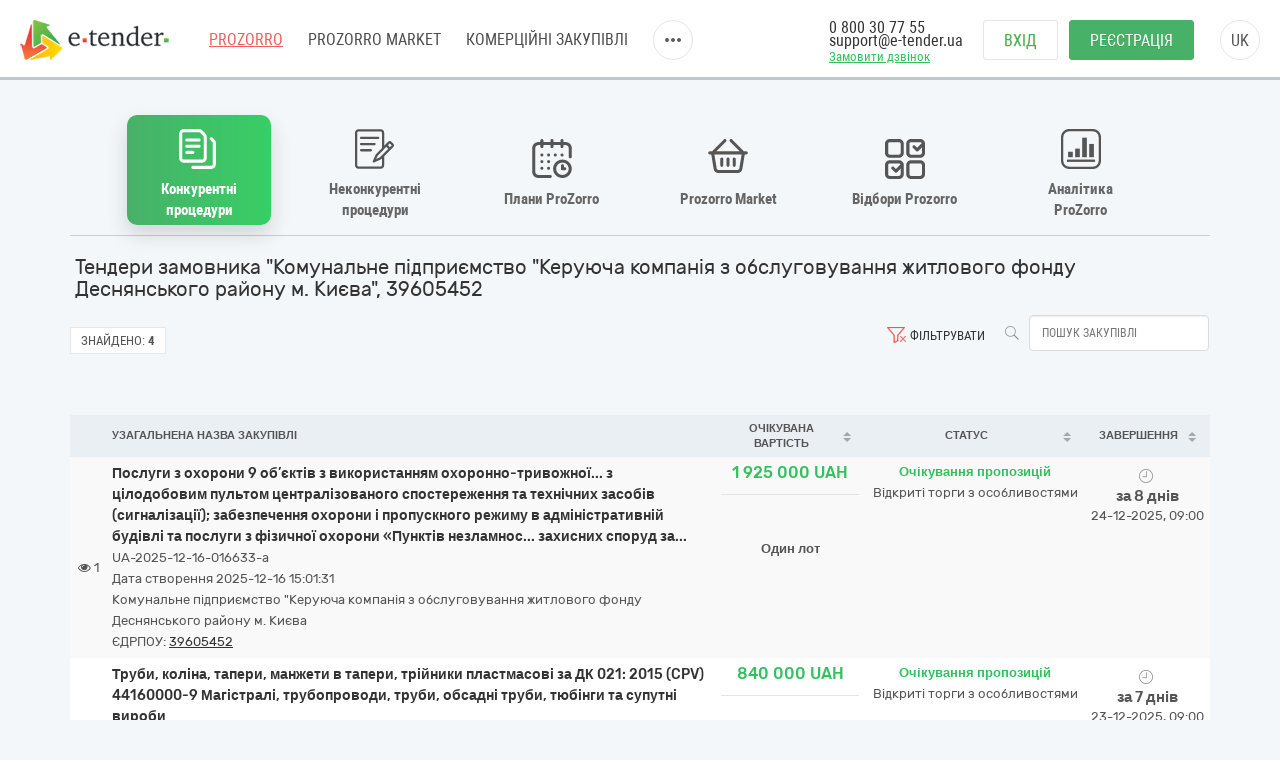

--- FILE ---
content_type: text/html; charset=utf-8
request_url: https://gov.e-tender.ua/edrpouSearch/39605452
body_size: 17383
content:
<!doctype html><html ng-class="{'styleDarkShare' : ng_localStorage.siteSettings.css === 'styleDarkShare',
                 'styleLightShare' : ng_localStorage.siteSettings.css !== 'styleDarkShare' }" lang=UK ng-app=app ng-strict-di=true ng-controller="layoutProzorroCtrl as vm" class="ng-scope styleLightShare"><head><style>[uib-typeahead-popup].dropdown-menu{display:block;}</style><style>.uib-time input{width:50px;}</style><style>[uib-tooltip-popup].tooltip.top-left > .tooltip-arrow,[uib-tooltip-popup].tooltip.top-right > .tooltip-arrow,[uib-tooltip-popup].tooltip.bottom-left > .tooltip-arrow,[uib-tooltip-popup].tooltip.bottom-right > .tooltip-arrow,[uib-tooltip-popup].tooltip.left-top > .tooltip-arrow,[uib-tooltip-popup].tooltip.left-bottom > .tooltip-arrow,[uib-tooltip-popup].tooltip.right-top > .tooltip-arrow,[uib-tooltip-popup].tooltip.right-bottom > .tooltip-arrow,[uib-tooltip-html-popup].tooltip.top-left > .tooltip-arrow,[uib-tooltip-html-popup].tooltip.top-right > .tooltip-arrow,[uib-tooltip-html-popup].tooltip.bottom-left > .tooltip-arrow,[uib-tooltip-html-popup].tooltip.bottom-right > .tooltip-arrow,[uib-tooltip-html-popup].tooltip.left-top > .tooltip-arrow,[uib-tooltip-html-popup].tooltip.left-bottom > .tooltip-arrow,[uib-tooltip-html-popup].tooltip.right-top > .tooltip-arrow,[uib-tooltip-html-popup].tooltip.right-bottom > .tooltip-arrow,[uib-tooltip-template-popup].tooltip.top-left > .tooltip-arrow,[uib-tooltip-template-popup].tooltip.top-right > .tooltip-arrow,[uib-tooltip-template-popup].tooltip.bottom-left > .tooltip-arrow,[uib-tooltip-template-popup].tooltip.bottom-right > .tooltip-arrow,[uib-tooltip-template-popup].tooltip.left-top > .tooltip-arrow,[uib-tooltip-template-popup].tooltip.left-bottom > .tooltip-arrow,[uib-tooltip-template-popup].tooltip.right-top > .tooltip-arrow,[uib-tooltip-template-popup].tooltip.right-bottom > .tooltip-arrow,[uib-popover-popup].popover.top-left > .arrow,[uib-popover-popup].popover.top-right > .arrow,[uib-popover-popup].popover.bottom-left > .arrow,[uib-popover-popup].popover.bottom-right > .arrow,[uib-popover-popup].popover.left-top > .arrow,[uib-popover-popup].popover.left-bottom > .arrow,[uib-popover-popup].popover.right-top > .arrow,[uib-popover-popup].popover.right-bottom > .arrow,[uib-popover-html-popup].popover.top-left > .arrow,[uib-popover-html-popup].popover.top-right > .arrow,[uib-popover-html-popup].popover.bottom-left > .arrow,[uib-popover-html-popup].popover.bottom-right > .arrow,[uib-popover-html-popup].popover.left-top > .arrow,[uib-popover-html-popup].popover.left-bottom > .arrow,[uib-popover-html-popup].popover.right-top > .arrow,[uib-popover-html-popup].popover.right-bottom > .arrow,[uib-popover-template-popup].popover.top-left > .arrow,[uib-popover-template-popup].popover.top-right > .arrow,[uib-popover-template-popup].popover.bottom-left > .arrow,[uib-popover-template-popup].popover.bottom-right > .arrow,[uib-popover-template-popup].popover.left-top > .arrow,[uib-popover-template-popup].popover.left-bottom > .arrow,[uib-popover-template-popup].popover.right-top > .arrow,[uib-popover-template-popup].popover.right-bottom > .arrow{top:auto;bottom:auto;left:auto;right:auto;margin:0;}[uib-popover-popup].popover,[uib-popover-html-popup].popover,[uib-popover-template-popup].popover{display:block !important;}</style><style>.uib-datepicker-popup.dropdown-menu{display:block;float:none;margin:0;}.uib-button-bar{padding:10px 9px 2px;}</style><style>.uib-position-measure{display:block !important;visibility:hidden !important;position:absolute !important;top:-9999px !important;left:-9999px !important;}.uib-position-scrollbar-measure{position:absolute !important;top:-9999px !important;width:50px !important;height:50px !important;overflow:scroll !important;}.uib-position-body-scrollbar-measure{overflow:scroll !important;}</style><style>.uib-datepicker .uib-title{width:100%;}.uib-day button,.uib-month button,.uib-year button{min-width:100%;}.uib-left,.uib-right{width:100%}</style><style>.ng-animate.item:not(.left):not(.right){-webkit-transition:0s ease-in-out left;transition:0s ease-in-out left}</style><style>@charset "UTF-8";[ng\:cloak],[ng-cloak],[data-ng-cloak],[x-ng-cloak],.ng-cloak,.x-ng-cloak,.ng-hide:not(.ng-hide-animate){display:none !important;}ng\:form{display:block;}.ng-animate-shim{visibility:hidden;}.ng-anchor{position:absolute;}</style><base href=/ ><meta charset=utf-8><meta http-equiv=X-UA-Compatible content="IE=edge"><meta name=viewport content="width=device-width,initial-scale=1"><title>Державні закупівлі "Комунальне підприємство "Керуюча компанія з обслуговування житлового фонду Деснянського району м. Києва", 39605452 | E-tender</title><meta name=description content="Державні закупівлі &quot;Комунальне підприємство &quot;Керуюча компанія з обслуговування житлового фонду Деснянського району м. Києва&quot;, 39605452 на майданчику E-Tender ⭐Зручний пошук тендерів Прозоро ⭐Реєстрація в 3 кроки ✅ Почніть прямо зараз!"><link rel=icon href=/favicon.ico type=image/x-icon><link rel=alternate hreflang=UK ng-attr-href={{absUrl}} href=https://gov.e-tender.ua/edrpouSearch/39605452><link rel=canonical ng-attr-href={{absUrl}} href=https://gov.e-tender.ua/edrpouSearch/39605452><link href="/Bundles/App/vendor/css?v=rbgRIxxjZ_tMUbN_LwKrOzkii4pN1bTUCYv9EUVJ6MU1" rel=stylesheet><!--[if lt IE 9]>
        
        
    <![endif]--><style></style><meta rel=x-prerender-render-id content=3d6fc043-fa59-46ba-8b36-2edd1e64fd0f><meta rel=x-prerender-render-at content=2025-12-16T13:06:11.525Z></head><body ng-class="{'clear-padding' : isIframe, 'closed' : winW < 1200, 'open' : winW >= 1200, 'isIframe': isIframe}" class="e-tender open" ng-click="ng_localStorage.isAuthorized &amp;&amp; resetTimeOutSession()" ng-mousemove="ng_localStorage.isAuthorized &amp;&amp; resetTimeOutSession()" style="padding-right: 0px;"><div ng-class="{'isAuthorized' : ng_localStorage.isAuthorized, 'noAuthorized' : !ng_localStorage.isAuthorized}" class="noAuthorized preBody"><noscript><iframe src="https://www.googletagmanager.com/ns.html?id=GTM-NZ99J2P" height=0 width=0 style="display: none; visibility: hidden"></iframe></noscript><div id=container class=""><div class=content_body><div ng-class="{'content': ng_localStorage.isAuthorized, 'content_logout': !ng_localStorage.isAuthorized}" style="transition: all 0.15s ease-in-out 0s; position: relative; min-height: 718px;" class="content_logout mob_top"><div class=wrapper><div class="mainPageWidth preWrapper w1180" ng-class="{'container': ng_localStorage.isAuthorized, 'w1180': !ng_localStorage.isAuthorized &amp;&amp; !isIframe}"><div class=min-height><div role=navigation ng-if=!isIframe ng-controller="headerCtrl as vm" class=ng-scope><header class=hidden-print><div class=container><div class=left-side><span itemscope="" itemtype=http://schema.org/Organization><meta itemprop=name content=E-tender.UA><meta itemprop=logo src=/Content/images/logo.png><meta itemprop=email content=support@e-tender.biz><meta itemprop=address content="вул. М.Пимоненка, буд. 13, корпус 5-А, 3 поверх, офіс 32-33, БЦ Форум, м. Київ, 04050"><meta itemprop=telephone content="+38 (044) 392-36-82"></span><span itemprop=address itemscope="" itemtype=http://schema.org/PostalAddress><meta itemprop=addressCountry content=Україна><meta itemprop=postalCode content=04080><meta itemprop=url content=""></span><a href=https://e-tender.ua/ class="hidden-print logo" rel="noindex, nofollow"><div class="sprit_logoblack logo-header"></div></a><input type=hidden class=site-lang value=ua autocomplete=off><ul class=main-menu><li><a href=/ class="menu-item prozorro_url prozorro_url-cative" ng-click=switchSite()>PROZORRO</a><div class=hint>Державні закупівлі</div></li><li><a href=/v2/ProzorroMarket target=_self rel="noindex, nofollow">PROZORRO MARKET</a></li><li><a href=https://biz.e-tender.ua/v2/auth/home/all-tenders ng-click=switchSite() class="menu-item commerce_e-tender-href rialto_ur" rel="noindex, nofollow">Комерційні закупівлі</a></li><li><a href=https://e-tender.ua/prozorro-prodagy ng-click=switchSite() rel="noindex, nofollow">Prozorro.Продажі</a><div class=hint>Аукціони з продажу та оренди</div></li><li><a href=https://e-tender.ua/navchannya ng-click=switchSite() rel="noindex, nofollow">Навчання</a></li><li><a href=https://e-tender.ua/kontakty ng-click=switchSite() rel="noindex, nofollow">Контакти</a></li></ul><div class=other-menu><div class=sprit_more-menu></div><ul><li><a href="" class="menu-item prozorro_url" ng-click=switchSite()>PROZORRO</a></li><li><a href=/v2/ProzorroMarket target=_self rel="noindex, nofollow">PROZORRO MARKET</a></li><li><a href=https://biz.e-tender.ua/v2/auth/home/all-tenders ng-click=switchSite() class="menu-item commerce_e-tender-href rialto_ur" rel="noindex, nofollow">Комерційні закупівлі</a></li><li><a href=https://e-tender.ua/prozorro-prodagy ng-click=switchSite() rel="noindex, nofollow">Prozorro.Продажі</a></li><li><a href=https://e-tender.ua/navchannya ng-click=switchSite() rel="noindex, nofollow">Навчання</a></li><li><a href=https://e-tender.ua/kontakty ng-click=switchSite() rel="noindex, nofollow">Контакти</a></li></ul></div></div><div class=right-side><div class=phones><div class="hidden-print call-back"><a class="fwn green" data-toggle=modal data-target=#call-back>Замовити дзвінок</a></div><a ng-href=tel:0800307755 href=tel:0800307755>0 800 30 77 55</a><div class=mail><a href=mailto:support@e-tender.ua>support@e-tender.ua</a></div></div><div class="hidden-print buttons" ng-hide=ng_localStorage.isAuthorized><a id=login href=login rel=nofollow class="btn login">Вхід </a><a href=/v2/register target=_self rel=nofollow class="btn btn-green registration">Реєстрація</a></div><div class="hidden-print langs ttu"><span class=ng-binding>uk</span><ul><li ng-repeat="language in vm.languages" ng-hide="vm.currentLanguage.name == language.name" class=ng-scope><a ng-click=changeLocalization(language.name) target=_self class=ng-binding>en</a></li><li ng-repeat="language in vm.languages" ng-hide="vm.currentLanguage.name == language.name" class="ng-scope ng-hide"><a ng-click=changeLocalization(language.name) target=_self class=ng-binding>uk</a></li></ul></div><div class="cp hidden-print login-menu" ng-hide=ng_localStorage.isAuthorized><div class=cont><a href=javascript:; class=close><div class=sprit_x></div></a><a href=login rel=nofollow class="btn login pt0">Вхід </a><a href=/v2/register target=_self rel=nofollow class="btn btn-green registration pt0">Реєстрація</a></div></div><div class="cp sprit_user"></div></div><div class=mobile-menu><div class=sprit_more-menu></div><ul><li><a href="" ng-click=switchSite()>PROZORRO</a></li><li><a href=/v2/ProzorroMarket target=_self rel="noindex, nofollow">PROZORRO MARKET</a></li><li><a href=https://biz.e-tender.ua/v2/auth/home/all-tenders ng-click=switchSite() class=commerce_e-tender-href rel="noindex, nofollow">Комерційні закупівлі</a></li><li><a href=https://e-tender.ua/prozorro-prodagy ng-click=switchSite() rel="noindex, nofollow">Prozorro.Продажі</a></li><li><a href=https://e-tender.ua/navchannya ng-click=switchSite() rel="noindex, nofollow">Навчання</a></li><li><a href=https://e-tender.ua/kontakty ng-click=switchSite() rel="noindex, nofollow">Контакти</a></li></ul></div></div></header></div><div ng-include="'alertMainPage'" class=ng-scope></div><div class="angular-animation-container main-container"><div ui-view="" ng-class="{'shuffle-animation': !$root.disableRouteAppearAnimation}" class=ng-scope style=""><div ng-controller=homeCtrl class=ng-scope><tender-table class=ng-isolate-scope><div ng-if=!isIframe class="ng-scope tender-table"><tender-table-main><div ng-switch=switchedBlock><div class=main-content><div ng-class="showMenuBlocks() ? 'texy-navi scrollNavigationX' : 'icon-navigation'" class="icon-navigation prozorroNavigation"><navigation-block navigation=navigation need-to-set-page=true need-reset-transform-label=!ng_localStorage.isAuthorized class=ng-isolate-scope><ul class=orgMenu><li id=naviTitle0 class="active open-selective" ng-if=navi.show ng-repeat="navi in navigation" ng-class="{'active' : navi.active, 'cp' : !navi.active}" ng-click="!navi.active &amp;&amp; changeView(navi.type);"><div ng-if=navi.imgClass class="iconNavi navigation-icon navigation-icon__open-selective">�</div><span class="ng-binding w100 text-transform-none" ng-class="{'text-transform-none': needResetTransformLabel}">Конкурентні процедури</span></li><li id=naviTitle1 class="cp limited" ng-if=navi.show ng-repeat="navi in navigation" ng-class="{'active' : navi.active, 'cp' : !navi.active}" ng-click="!navi.active &amp;&amp; changeView(navi.type);"><div ng-if=navi.imgClass class="iconNavi navigation-icon navigation-icon__limited">�</div><span class="ng-binding w100 text-transform-none" ng-class="{'text-transform-none': needResetTransformLabel}">Неконкурентні процедури</span></li><li id=naviTitle2 class="cp plans" ng-if=navi.show ng-repeat="navi in navigation" ng-class="{'active' : navi.active, 'cp' : !navi.active}" ng-click="!navi.active &amp;&amp; changeView(navi.type);"><div ng-if=navi.imgClass class="iconNavi navigation-icon navigation-icon__plans">�</div><span class="ng-binding w100 text-transform-none" ng-class="{'text-transform-none': needResetTransformLabel}">Плани ProZorro</span></li><li id=naviTitle3 class="cp eCatalog" ng-if=navi.show ng-repeat="navi in navigation" ng-class="{'active' : navi.active, 'cp' : !navi.active}" ng-click="!navi.active &amp;&amp; changeView(navi.type);"><div ng-if=navi.imgClass class="iconNavi navigation-icon navigation-icon__market">�</div><span class="ng-binding w100 text-transform-none" ng-class="{'text-transform-none': needResetTransformLabel}">Prozorro Market </span><a ng-if=navi.href class="ng-scope navigation-link" ng-href=v2/ProzorroMarket target=_self id=go-to_eCatalog href=v2/ProzorroMarket></a></li><li id=naviTitle4 class="cp prozorroFrameworks" ng-if=navi.show ng-repeat="navi in navigation" ng-class="{'active' : navi.active, 'cp' : !navi.active}" ng-click="!navi.active &amp;&amp; changeView(navi.type);"><div ng-if=navi.imgClass class="iconNavi navigation-icon navigation-icon__frameworks">�</div><span class="ng-binding w100 text-transform-none" ng-class="{'text-transform-none': needResetTransformLabel}">Відбори Prozorro </span><a ng-if=navi.href class="ng-scope navigation-link" ng-href=v2/Frameworks/OpenFrameworksList target=_self id=go-to_prozorroFrameworks href=v2/Frameworks/OpenFrameworksList></a></li><li id=naviTitle5 class="cp proZorroAnalytics" ng-if=navi.show ng-repeat="navi in navigation" ng-class="{'active' : navi.active, 'cp' : !navi.active}" ng-click="!navi.active &amp;&amp; changeView(navi.type);"><div ng-if=navi.imgClass class="iconNavi navigation-icon navigation-icon__analytics">�</div><span class="ng-binding w100 text-transform-none" ng-class="{'text-transform-none': needResetTransformLabel}">Аналітика ProZorro</span></li></ul></navigation-block></div><div class=ml5><h1 ng-if=getTenderTableMainTitle() class="ng-scope ng-binding fs20">Тендери замовника "Комунальне підприємство "Керуюча компанія з обслуговування житлового фонду Деснянського району м. Києва", 39605452</h1></div><div ng-switch-when=tenders class=ng-scope><div ng-include="'tenderTableTopFilters from cache'" class=ng-scope><div id=topFilters class="ng-scope pt8 topFilters"><div class=row-search><ul class=btn-and-search><li class=serch-input><a class="btn-search fl" ng-click=search()><span class="icon search"></span></a> <input class="ng-valid ng-pristine ng-untouched ng-empty form-control ng-valid-maxlength fl input-search ml5" typeahead="cookieObj for cookieObj in savedObjList | filter:$viewValue " placeholder="Пошук закупівлі" maxlength=30 ng-model=filter.title ng-keyup="$event.keyCode == 13 &amp;&amp; search()" typeahead-show-hint=true typeahead-min-length=0></li><li ng-show="isAuthorized() &amp;&amp; !hideSearchTemplates" class="ng-hide searchTemplates"><a class="cp dropdown-toggle fl" ng-click=getSearchTemplates()><span class="icon bag"></span> <span class="ng-binding filter-text">Шаблони пошуку</span></a></li><li><span ng-show=showClearFilterButton ng-click=clearAllFiltersAndTmpl() class="cp filters-clear icon" style=""></span> <a class="ng-binding fl cp dropdown-toggle" data-toggle=modal data-target=#tenderSearch><span ng-show=!showClearFilterButton class="ng-hide filters icon" style=""></span> Фільтрувати</a></li></ul></div><div class=battons-block><ul><li><div class=found><span class=ng-binding>Знайдено:</span> <b class=ng-binding>4</b></div></li><li ng-show=isAuthorized() class=ng-hide><span class="ng-binding btn ng-isolate-scope btn-empty btn-sm span-tenders-02" ng-disabled=blockDownloadExcel click-and-block="blockDownloadExcel || getTendersExcel()"><i class="fa fa-refresh"></i> Отримати Excel</span></li></ul></div><div class="ng-scope fl panel-default tenderTableIsNoframe" ng-if=!isIframe><div><div class="ng-hide col-sm-12" ng-show=isOperator()><div class=form-group><div class="text-right checkbox"><label class="ng-binding control-label"><input type=checkbox id=customer ng-disabled=dsbl name=customer ng-model=isShowOnlyTendersCreatedOnOurSite class="ng-valid ng-pristine ng-untouched ng-empty"> Відображати лише тендери, створені на майданчику e-tender</label></div></div></div></div></div></div><div ng-include="" src="'tenderSearchDirective from cache'" class=ng-scope><form name=tenderSearchForm ng-keyup="$event.keyCode == 13 &amp;&amp; search()" class="ng-scope ng-pristine ng-valid ng-valid-max ng-valid-maxlength ng-valid-min ng-valid-minlength ng-valid-pattern ng-valid-required"><div class="fade modal" id=tenderSearch tabindex=-1 role=dialog style=display:none><div class=modal-dialog><div class=modal-content id=searchParameters><div class=modal-header><button type=button class=close ng-click="hideModal('#tenderSearch')">×</button><h4 class="ng-binding modal-title">Фільтрувати</h4></div><div class=modal-body><div class=row><div class="ng-binding col-sm-4">Статус</div><div class="col-sm-8 scc"><div class=input-group><span class=input-group-addon><label class=label><i class=fa></i></label> </span><input class="ng-valid ng-pristine ng-untouched form-control ng-not-empty" aria-label=... id=statusSearchText ng-model=statusSearchText placeholder=Всі disabled=""><div class="input-group-btn dropdown" dropdown="" is-open=$parent.isStatOpen auto-close=outsideClick><button type=button class="btn btn-default dropdown-toggle" data-toggle=dropdown><span class=caret></span></button><ul class="dropdown-menu checkbox dropdown-menu-right" role=menu style=width:320px;padding-left:35px><li ng-repeat="status in statusDictionary" class=ng-scope><label class="ng-binding checkbox"><input type=checkbox ng-model=checkedStatuses[$index] ng-click="changeSelection(status, checkedStatuses[$index])" class="ng-valid ng-pristine ng-untouched ng-not-empty"><label class="label label-info"><i class=fa></i></label> Період уточнень</label></li><li ng-repeat="status in statusDictionary" class=ng-scope><label class="ng-binding checkbox"><input type=checkbox ng-model=checkedStatuses[$index] ng-click="changeSelection(status, checkedStatuses[$index])" class="ng-valid ng-pristine ng-untouched ng-not-empty"><label class="label label-success"><i class=fa></i></label> Очікування пропозицій</label></li><li ng-repeat="status in statusDictionary" class=ng-scope><label class="ng-binding checkbox"><input type=checkbox ng-model=checkedStatuses[$index] ng-click="changeSelection(status, checkedStatuses[$index])" class="ng-valid ng-pristine ng-untouched ng-empty"><label class="label label-warning"><i class=fa></i></label> Прекваліфікація</label></li><li ng-repeat="status in statusDictionary" class=ng-scope><label class="ng-binding checkbox"><input type=checkbox ng-model=checkedStatuses[$index] ng-click="changeSelection(status, checkedStatuses[$index])" class="ng-valid ng-pristine ng-untouched ng-empty"><label class="label label-danger"><i class=fa></i></label> Прекваліфікація (період оскаржень)</label></li><li ng-repeat="status in statusDictionary" class=ng-scope><label class="ng-binding checkbox"><input type=checkbox ng-model=checkedStatuses[$index] ng-click="changeSelection(status, checkedStatuses[$index])" class="ng-valid ng-pristine ng-untouched ng-empty"><label class=label><i class=fa></i></label> Перший проміжний етап</label></li><li ng-repeat="status in statusDictionary" class=ng-scope><label class="ng-binding checkbox"><input type=checkbox ng-model=checkedStatuses[$index] ng-click="changeSelection(status, checkedStatuses[$index])" class="ng-valid ng-pristine ng-untouched ng-empty"><label class=label><i class=fa></i></label> Другий проміжний етап</label></li><li ng-repeat="status in statusDictionary" class=ng-scope><label class="ng-binding checkbox"><input type=checkbox ng-model=checkedStatuses[$index] ng-click="changeSelection(status, checkedStatuses[$index])" class="ng-valid ng-pristine ng-untouched ng-empty"><label class="label label-warning"><i class=fa></i></label> Період аукціону</label></li><li ng-repeat="status in statusDictionary" class=ng-scope><label class="ng-binding checkbox"><input type=checkbox ng-model=checkedStatuses[$index] ng-click="changeSelection(status, checkedStatuses[$index])" class="ng-valid ng-pristine ng-untouched ng-empty"><label class="label label-warning"><i class=fa></i></label> Кваліфікація переможця</label></li><li ng-repeat="status in statusDictionary" class=ng-scope><label class="ng-binding checkbox"><input type=checkbox ng-model=checkedStatuses[$index] ng-click="changeSelection(status, checkedStatuses[$index])" class="ng-valid ng-pristine ng-untouched ng-empty"><label class=label><i class=fa></i></label> Кваліфікація переможців (період оскарження)</label></li><li ng-repeat="status in statusDictionary" class=ng-scope><label class="ng-binding checkbox"><input type=checkbox ng-model=checkedStatuses[$index] ng-click="changeSelection(status, checkedStatuses[$index])" class="ng-valid ng-pristine ng-untouched ng-empty"><label class="label label-danger"><i class=fa></i></label> Пропозиції розглянуто</label></li><li ng-repeat="status in statusDictionary" class=ng-scope><label class="ng-binding checkbox"><input type=checkbox ng-model=checkedStatuses[$index] ng-click="changeSelection(status, checkedStatuses[$index])" class="ng-valid ng-pristine ng-untouched ng-empty"><label class="label label-primary"><i class=fa></i></label> Закупівля не відбулась</label></li><li ng-repeat="status in statusDictionary" class=ng-scope><label class="ng-binding checkbox"><input type=checkbox ng-model=checkedStatuses[$index] ng-click="changeSelection(status, checkedStatuses[$index])" class="ng-valid ng-pristine ng-untouched ng-empty"><label class="label label-danger"><i class=fa></i></label> Завершена закупівля</label></li><li ng-repeat="status in statusDictionary" class=ng-scope><label class="ng-binding checkbox"><input type=checkbox ng-model=checkedStatuses[$index] ng-click="changeSelection(status, checkedStatuses[$index])" class="ng-valid ng-pristine ng-untouched ng-empty"><label class="label label-primary"><i class=fa></i></label> Торги відмінено</label></li><li class=divider></li><li><a href="" ng-click="changeSelection(); closeStatDropDown();" class=ng-binding><label class="label label-default"><i class=fa></i></label> Всі</a></li><li ng-show="procurementMethod == 'open'" class=ng-hide><a href="" ng-click="selectNotArchived(); closeStatDropDown();" class=ng-binding><label class="label label-default"><i class=fa></i></label> Всі (без архівних)</a></li></ul></div></div></div></div><br><div class=row><div class="ng-binding col-sm-4">Тип процедури</div><div class=col-sm-8><div class="input-group col-xs-12" id=procTypesFilter style="zoom: 1;"><input class="ng-valid ng-pristine ng-untouched ng-empty form-control" aria-label=... ng-model=procTypeSearchText placeholder=Всі disabled=""><div class="input-group-btn dropdown" dropdown="" is-open=$parent.isProcTypOpen auto-close=outsideClick><button type=button class="btn btn-default dropdown-toggle" data-toggle=dropdown ng-init=getProcTypes()><span class=caret></span></button><ul class="dropdown-menu checkbox dropdown-menu-right" role=menu style=width:420px;padding-left:35px><li ng-repeat="procType in procTypesDictionary" class=ng-scope style=""><label class="ng-binding checkbox"><input type=checkbox ng-model=checkedProcTypes[$index] ng-click="changeSelProcTypes(procType, checkedProcTypes[$index])" class="ng-valid ng-pristine ng-untouched ng-empty"> Відкриті торги з особливостями</label></li><li ng-repeat="procType in procTypesDictionary" class=ng-scope><label class="ng-binding checkbox"><input type=checkbox ng-model=checkedProcTypes[$index] ng-click="changeSelProcTypes(procType, checkedProcTypes[$index])" class="ng-valid ng-pristine ng-untouched ng-empty"> Відкриті торги з публікацією англійською мовою</label></li><li ng-repeat="procType in procTypesDictionary" class=ng-scope><label class="ng-binding checkbox"><input type=checkbox ng-model=checkedProcTypes[$index] ng-click="changeSelProcTypes(procType, checkedProcTypes[$index])" class="ng-valid ng-pristine ng-untouched ng-empty"> Відкриті торги</label></li><li ng-repeat="procType in procTypesDictionary" class=ng-scope><label class="ng-binding checkbox"><input type=checkbox ng-model=checkedProcTypes[$index] ng-click="changeSelProcTypes(procType, checkedProcTypes[$index])" class="ng-valid ng-pristine ng-untouched ng-empty"> Переговорна процедура для потреб оборони</label></li><li ng-repeat="procType in procTypesDictionary" class=ng-scope><label class="ng-binding checkbox"><input type=checkbox ng-model=checkedProcTypes[$index] ng-click="changeSelProcTypes(procType, checkedProcTypes[$index])" class="ng-valid ng-pristine ng-untouched ng-empty"> Спрощена закупівля</label></li><li ng-repeat="procType in procTypesDictionary" class=ng-scope><label class="ng-binding checkbox"><input type=checkbox ng-model=checkedProcTypes[$index] ng-click="changeSelProcTypes(procType, checkedProcTypes[$index])" class="ng-valid ng-pristine ng-untouched ng-empty"> Відбір для закупівлі за рамковою угодою</label></li><li ng-repeat="procType in procTypesDictionary" class=ng-scope><label class="ng-binding checkbox"><input type=checkbox ng-model=checkedProcTypes[$index] ng-click="changeSelProcTypes(procType, checkedProcTypes[$index])" class="ng-valid ng-pristine ng-untouched ng-empty"> Укладання рамкової угоди</label></li><li ng-repeat="procType in procTypesDictionary" class=ng-scope><label class="ng-binding checkbox"><input type=checkbox ng-model=checkedProcTypes[$index] ng-click="changeSelProcTypes(procType, checkedProcTypes[$index])" class="ng-valid ng-pristine ng-untouched ng-empty"> Конкурентний діалог з публікацією англійською мовою 1-ий етап</label></li><li ng-repeat="procType in procTypesDictionary" class=ng-scope><label class="ng-binding checkbox"><input type=checkbox ng-model=checkedProcTypes[$index] ng-click="changeSelProcTypes(procType, checkedProcTypes[$index])" class="ng-valid ng-pristine ng-untouched ng-empty"> Конкурентний діалог з публікацією англійською мовою 2-ий етап</label></li><li ng-repeat="procType in procTypesDictionary" class=ng-scope><label class="ng-binding checkbox"><input type=checkbox ng-model=checkedProcTypes[$index] ng-click="changeSelProcTypes(procType, checkedProcTypes[$index])" class="ng-valid ng-pristine ng-untouched ng-empty"> Конкурентний діалог 1-ий етап</label></li><li ng-repeat="procType in procTypesDictionary" class=ng-scope><label class="ng-binding checkbox"><input type=checkbox ng-model=checkedProcTypes[$index] ng-click="changeSelProcTypes(procType, checkedProcTypes[$index])" class="ng-valid ng-pristine ng-untouched ng-empty"> Конкурентний діалог 2-ий етап</label></li><li ng-repeat="procType in procTypesDictionary" class=ng-scope><label class="ng-binding checkbox"><input type=checkbox ng-model=checkedProcTypes[$index] ng-click="changeSelProcTypes(procType, checkedProcTypes[$index])" class="ng-valid ng-pristine ng-untouched ng-empty"> Тендер</label></li><li ng-repeat="procType in procTypesDictionary" class=ng-scope><label class="ng-binding checkbox"><input type=checkbox ng-model=checkedProcTypes[$index] ng-click="changeSelProcTypes(procType, checkedProcTypes[$index])" class="ng-valid ng-pristine ng-untouched ng-empty"> Відкриті торги для закупівлі енергосервісу</label></li><li ng-repeat="procType in procTypesDictionary" class=ng-scope><label class="ng-binding checkbox"><input type=checkbox ng-model=checkedProcTypes[$index] ng-click="changeSelProcTypes(procType, checkedProcTypes[$index])" class="ng-valid ng-pristine ng-untouched ng-empty"> Запит (ціни) пропозицій</label></li><li ng-repeat="procType in procTypesDictionary" class=ng-scope><label class="ng-binding checkbox"><input type=checkbox ng-model=checkedProcTypes[$index] ng-click="changeSelProcTypes(procType, checkedProcTypes[$index])" class="ng-valid ng-pristine ng-untouched ng-empty"> Торги за правилами організатора</label></li><li ng-repeat="procType in procTypesDictionary" class=ng-scope><label class="ng-binding checkbox"><input type=checkbox ng-model=checkedProcTypes[$index] ng-click="changeSelProcTypes(procType, checkedProcTypes[$index])" class="ng-valid ng-pristine ng-untouched ng-empty"> Спрощені торги із застосуванням електронної системи закупівель</label></li><li class=divider></li><li><a href="" ng-click="changeSelProcTypes(null, true); closeProcTypDropDown();" class=ng-binding><label class="label label-default"></label> Всі</a></li></ul></div></div></div></div><br><customer-region vm=vModel class=ng-isolate-scope><div class=row><div class="ng-scope ng-binding col-sm-4" ng-if=!ctrl.vm.isMarlet>Регіон замовника</div><div ng-class="!ctrl.vm.isMarlet ? 'col-sm-8' : 'col-sm-12'" class=col-sm-8><div class="input-group col-xs-12" id=regionsFilter style="zoom: 1;"><input class="ng-valid ng-pristine ng-untouched ng-empty form-control" aria-label=... ng-model=ctrl.vm.regionsSearchText placeholder=Всі disabled=""><div class="input-group-btn dropdown" dropdown="" is-open=ctrl.$parent.isRegionsOpen auto-close=outsideClick><button type=button class="btn btn-default dropdown-toggle" data-toggle=dropdown ng-init=ctrl.vm.getRegions()><span class=caret></span></button><ul class="dropdown-menu checkbox dropdown-menu-right" role=menu style=width:420px;padding-left:35px><li ng-repeat="region in ctrl.vm.regionsDictionary" class=ng-scope style=""><label class="ng-scope ng-binding checkbox" ng-if="region.title != $root.source('Sevastopol')"><input type=checkbox ng-model=ctrl.vm.checkedRegions[$index] ng-click="ctrl.changeSelRegions(region, ctrl.vm.checkedRegions[$index])" ng-disabled="region.title == $root.source('Crimea')" class="ng-valid ng-pristine ng-untouched ng-empty"> Автономна Республіка Крим</label></li><li ng-repeat="region in ctrl.vm.regionsDictionary" class=ng-scope><label class="ng-scope ng-binding checkbox" ng-if="region.title != $root.source('Sevastopol')"><input type=checkbox ng-model=ctrl.vm.checkedRegions[$index] ng-click="ctrl.changeSelRegions(region, ctrl.vm.checkedRegions[$index])" ng-disabled="region.title == $root.source('Crimea')" class="ng-valid ng-pristine ng-untouched ng-empty"> Вінницька область</label></li><li ng-repeat="region in ctrl.vm.regionsDictionary" class=ng-scope><label class="ng-scope ng-binding checkbox" ng-if="region.title != $root.source('Sevastopol')"><input type=checkbox ng-model=ctrl.vm.checkedRegions[$index] ng-click="ctrl.changeSelRegions(region, ctrl.vm.checkedRegions[$index])" ng-disabled="region.title == $root.source('Crimea')" class="ng-valid ng-pristine ng-untouched ng-empty"> Волинська область</label></li><li ng-repeat="region in ctrl.vm.regionsDictionary" class=ng-scope><label class="ng-scope ng-binding checkbox" ng-if="region.title != $root.source('Sevastopol')"><input type=checkbox ng-model=ctrl.vm.checkedRegions[$index] ng-click="ctrl.changeSelRegions(region, ctrl.vm.checkedRegions[$index])" ng-disabled="region.title == $root.source('Crimea')" class="ng-valid ng-pristine ng-untouched ng-empty"> Дніпропетровська область</label></li><li ng-repeat="region in ctrl.vm.regionsDictionary" class=ng-scope><label class="ng-scope ng-binding checkbox" ng-if="region.title != $root.source('Sevastopol')"><input type=checkbox ng-model=ctrl.vm.checkedRegions[$index] ng-click="ctrl.changeSelRegions(region, ctrl.vm.checkedRegions[$index])" ng-disabled="region.title == $root.source('Crimea')" class="ng-valid ng-pristine ng-untouched ng-empty"> Донецька область</label></li><li ng-repeat="region in ctrl.vm.regionsDictionary" class=ng-scope><label class="ng-scope ng-binding checkbox" ng-if="region.title != $root.source('Sevastopol')"><input type=checkbox ng-model=ctrl.vm.checkedRegions[$index] ng-click="ctrl.changeSelRegions(region, ctrl.vm.checkedRegions[$index])" ng-disabled="region.title == $root.source('Crimea')" class="ng-valid ng-pristine ng-untouched ng-empty"> Житомирська область</label></li><li ng-repeat="region in ctrl.vm.regionsDictionary" class=ng-scope><label class="ng-scope ng-binding checkbox" ng-if="region.title != $root.source('Sevastopol')"><input type=checkbox ng-model=ctrl.vm.checkedRegions[$index] ng-click="ctrl.changeSelRegions(region, ctrl.vm.checkedRegions[$index])" ng-disabled="region.title == $root.source('Crimea')" class="ng-valid ng-pristine ng-untouched ng-empty"> Закарпатська область</label></li><li ng-repeat="region in ctrl.vm.regionsDictionary" class=ng-scope><label class="ng-scope ng-binding checkbox" ng-if="region.title != $root.source('Sevastopol')"><input type=checkbox ng-model=ctrl.vm.checkedRegions[$index] ng-click="ctrl.changeSelRegions(region, ctrl.vm.checkedRegions[$index])" ng-disabled="region.title == $root.source('Crimea')" class="ng-valid ng-pristine ng-untouched ng-empty"> Запорізька область</label></li><li ng-repeat="region in ctrl.vm.regionsDictionary" class=ng-scope><label class="ng-scope ng-binding checkbox" ng-if="region.title != $root.source('Sevastopol')"><input type=checkbox ng-model=ctrl.vm.checkedRegions[$index] ng-click="ctrl.changeSelRegions(region, ctrl.vm.checkedRegions[$index])" ng-disabled="region.title == $root.source('Crimea')" class="ng-valid ng-pristine ng-untouched ng-empty"> Івано-Франківська область</label></li><li ng-repeat="region in ctrl.vm.regionsDictionary" class=ng-scope><label class="ng-scope ng-binding checkbox" ng-if="region.title != $root.source('Sevastopol')"><input type=checkbox ng-model=ctrl.vm.checkedRegions[$index] ng-click="ctrl.changeSelRegions(region, ctrl.vm.checkedRegions[$index])" ng-disabled="region.title == $root.source('Crimea')" class="ng-valid ng-pristine ng-untouched ng-empty"> Київська область</label></li><li ng-repeat="region in ctrl.vm.regionsDictionary" class=ng-scope><label class="ng-scope ng-binding checkbox" ng-if="region.title != $root.source('Sevastopol')"><input type=checkbox ng-model=ctrl.vm.checkedRegions[$index] ng-click="ctrl.changeSelRegions(region, ctrl.vm.checkedRegions[$index])" ng-disabled="region.title == $root.source('Crimea')" class="ng-valid ng-pristine ng-untouched ng-empty"> Кіровоградська область</label></li><li ng-repeat="region in ctrl.vm.regionsDictionary" class=ng-scope><label class="ng-scope ng-binding checkbox" ng-if="region.title != $root.source('Sevastopol')"><input type=checkbox ng-model=ctrl.vm.checkedRegions[$index] ng-click="ctrl.changeSelRegions(region, ctrl.vm.checkedRegions[$index])" ng-disabled="region.title == $root.source('Crimea')" class="ng-valid ng-pristine ng-untouched ng-empty"> Луганська область</label></li><li ng-repeat="region in ctrl.vm.regionsDictionary" class=ng-scope><label class="ng-scope ng-binding checkbox" ng-if="region.title != $root.source('Sevastopol')"><input type=checkbox ng-model=ctrl.vm.checkedRegions[$index] ng-click="ctrl.changeSelRegions(region, ctrl.vm.checkedRegions[$index])" ng-disabled="region.title == $root.source('Crimea')" class="ng-valid ng-pristine ng-untouched ng-empty"> Львівська область</label></li><li ng-repeat="region in ctrl.vm.regionsDictionary" class=ng-scope><label class="ng-scope ng-binding checkbox" ng-if="region.title != $root.source('Sevastopol')"><input type=checkbox ng-model=ctrl.vm.checkedRegions[$index] ng-click="ctrl.changeSelRegions(region, ctrl.vm.checkedRegions[$index])" ng-disabled="region.title == $root.source('Crimea')" class="ng-valid ng-pristine ng-untouched ng-empty"> м. Київ</label></li><li ng-repeat="region in ctrl.vm.regionsDictionary" class=ng-scope><label class="ng-scope ng-binding checkbox" ng-if="region.title != $root.source('Sevastopol')"><input type=checkbox ng-model=ctrl.vm.checkedRegions[$index] ng-click="ctrl.changeSelRegions(region, ctrl.vm.checkedRegions[$index])" ng-disabled="region.title == $root.source('Crimea')" class="ng-valid ng-pristine ng-untouched ng-empty"> м. Севастополь</label></li><li ng-repeat="region in ctrl.vm.regionsDictionary" class=ng-scope><label class="ng-scope ng-binding checkbox" ng-if="region.title != $root.source('Sevastopol')"><input type=checkbox ng-model=ctrl.vm.checkedRegions[$index] ng-click="ctrl.changeSelRegions(region, ctrl.vm.checkedRegions[$index])" ng-disabled="region.title == $root.source('Crimea')" class="ng-valid ng-pristine ng-untouched ng-empty"> Миколаївська область</label></li><li ng-repeat="region in ctrl.vm.regionsDictionary" class=ng-scope><label class="ng-scope ng-binding checkbox" ng-if="region.title != $root.source('Sevastopol')"><input type=checkbox ng-model=ctrl.vm.checkedRegions[$index] ng-click="ctrl.changeSelRegions(region, ctrl.vm.checkedRegions[$index])" ng-disabled="region.title == $root.source('Crimea')" class="ng-valid ng-pristine ng-untouched ng-empty"> Одеська область</label></li><li ng-repeat="region in ctrl.vm.regionsDictionary" class=ng-scope><label class="ng-scope ng-binding checkbox" ng-if="region.title != $root.source('Sevastopol')"><input type=checkbox ng-model=ctrl.vm.checkedRegions[$index] ng-click="ctrl.changeSelRegions(region, ctrl.vm.checkedRegions[$index])" ng-disabled="region.title == $root.source('Crimea')" class="ng-valid ng-pristine ng-untouched ng-empty"> Полтавська область</label></li><li ng-repeat="region in ctrl.vm.regionsDictionary" class=ng-scope><label class="ng-scope ng-binding checkbox" ng-if="region.title != $root.source('Sevastopol')"><input type=checkbox ng-model=ctrl.vm.checkedRegions[$index] ng-click="ctrl.changeSelRegions(region, ctrl.vm.checkedRegions[$index])" ng-disabled="region.title == $root.source('Crimea')" class="ng-valid ng-pristine ng-untouched ng-empty"> Рівненська область</label></li><li ng-repeat="region in ctrl.vm.regionsDictionary" class=ng-scope><label class="ng-scope ng-binding checkbox" ng-if="region.title != $root.source('Sevastopol')"><input type=checkbox ng-model=ctrl.vm.checkedRegions[$index] ng-click="ctrl.changeSelRegions(region, ctrl.vm.checkedRegions[$index])" ng-disabled="region.title == $root.source('Crimea')" class="ng-valid ng-pristine ng-untouched ng-empty"> Сумська область</label></li><li ng-repeat="region in ctrl.vm.regionsDictionary" class=ng-scope><label class="ng-scope ng-binding checkbox" ng-if="region.title != $root.source('Sevastopol')"><input type=checkbox ng-model=ctrl.vm.checkedRegions[$index] ng-click="ctrl.changeSelRegions(region, ctrl.vm.checkedRegions[$index])" ng-disabled="region.title == $root.source('Crimea')" class="ng-valid ng-pristine ng-untouched ng-empty"> Тернопільська область</label></li><li ng-repeat="region in ctrl.vm.regionsDictionary" class=ng-scope><label class="ng-scope ng-binding checkbox" ng-if="region.title != $root.source('Sevastopol')"><input type=checkbox ng-model=ctrl.vm.checkedRegions[$index] ng-click="ctrl.changeSelRegions(region, ctrl.vm.checkedRegions[$index])" ng-disabled="region.title == $root.source('Crimea')" class="ng-valid ng-pristine ng-untouched ng-empty"> Харківська область</label></li><li ng-repeat="region in ctrl.vm.regionsDictionary" class=ng-scope><label class="ng-scope ng-binding checkbox" ng-if="region.title != $root.source('Sevastopol')"><input type=checkbox ng-model=ctrl.vm.checkedRegions[$index] ng-click="ctrl.changeSelRegions(region, ctrl.vm.checkedRegions[$index])" ng-disabled="region.title == $root.source('Crimea')" class="ng-valid ng-pristine ng-untouched ng-empty"> Херсонська область</label></li><li ng-repeat="region in ctrl.vm.regionsDictionary" class=ng-scope><label class="ng-scope ng-binding checkbox" ng-if="region.title != $root.source('Sevastopol')"><input type=checkbox ng-model=ctrl.vm.checkedRegions[$index] ng-click="ctrl.changeSelRegions(region, ctrl.vm.checkedRegions[$index])" ng-disabled="region.title == $root.source('Crimea')" class="ng-valid ng-pristine ng-untouched ng-empty"> Хмельницька область</label></li><li ng-repeat="region in ctrl.vm.regionsDictionary" class=ng-scope><label class="ng-scope ng-binding checkbox" ng-if="region.title != $root.source('Sevastopol')"><input type=checkbox ng-model=ctrl.vm.checkedRegions[$index] ng-click="ctrl.changeSelRegions(region, ctrl.vm.checkedRegions[$index])" ng-disabled="region.title == $root.source('Crimea')" class="ng-valid ng-pristine ng-untouched ng-empty"> Черкаська область</label></li><li ng-repeat="region in ctrl.vm.regionsDictionary" class=ng-scope><label class="ng-scope ng-binding checkbox" ng-if="region.title != $root.source('Sevastopol')"><input type=checkbox ng-model=ctrl.vm.checkedRegions[$index] ng-click="ctrl.changeSelRegions(region, ctrl.vm.checkedRegions[$index])" ng-disabled="region.title == $root.source('Crimea')" class="ng-valid ng-pristine ng-untouched ng-empty"> Чернівецька область</label></li><li ng-repeat="region in ctrl.vm.regionsDictionary" class=ng-scope><label class="ng-scope ng-binding checkbox" ng-if="region.title != $root.source('Sevastopol')"><input type=checkbox ng-model=ctrl.vm.checkedRegions[$index] ng-click="ctrl.changeSelRegions(region, ctrl.vm.checkedRegions[$index])" ng-disabled="region.title == $root.source('Crimea')" class="ng-valid ng-pristine ng-untouched ng-empty"> Чернігівська область</label></li><li ng-repeat="region in ctrl.vm.regionsDictionary" class=ng-scope><label class="ng-scope ng-binding checkbox" ng-if="region.title != $root.source('Sevastopol')"><input type=checkbox ng-model=ctrl.vm.checkedRegions[$index] ng-click="ctrl.changeSelRegions(region, ctrl.vm.checkedRegions[$index])" ng-disabled="region.title == $root.source('Crimea')" class="ng-valid ng-pristine ng-untouched ng-empty"> Не вказано</label></li><li class=divider></li><li><a href="" ng-click="ctrl.changeSelRegions(null, true); ctrl.closeRegionsDropDown();" class=ng-binding><label class="label label-default"></label> Всі</a></li></ul></div></div></div></div></customer-region><br><tender-delivery-address delivery-addresses=filter.deliveryAddresses class=ng-isolate-scope><div class=row><div class="ng-binding col-sm-4">Адреса доставки</div><div class=col-sm-5><input class=form-control name=deliveryAddress disabled="" placeholder="Введіть адресу доставки"></div><div class=col-sm-3><input type=button class="btn btn-danger w100" value=Обрати data-toggle=modal data-target=#deliveryAddressModal></div></div><div class=row><div class=col-sm-4></div><div class=col-sm-8></div></div></tender-delivery-address><br><div class="row mb20" ng-class="{'has-error': tenderSearchForm.priceFrom.$error.pattern || tenderSearchForm.priceTo.$error.pattern || !isIntervalGood(filter.priceFrom, filter.priceTo)}"><div class="ng-binding col-sm-4">Очікувана вартість</div><div class=col-sm-4><decimal-mask-input input-id="'priceFrom'" input-name="'priceFrom'" data=filter.priceFrom is-nullable=true placeholder="$root.source('from')" min=0 class=ng-isolate-scope><input id=priceFrom ng-class="{'orange-border': orangeBorder}" class="ng-valid ng-pristine ng-untouched ng-empty form-control ng-valid-maxlength custom__form-control" placeholder=від ng-model=vm.value autocomplete=off ng-change=stringToNumber() ng-disabled="isDisabled || false" maxlength=false> <input type=number name=priceFrom class="ng-valid ng-pristine ng-untouched ng-empty form-control ng-valid-required dn ng-valid-max ng-valid-min" ng-model=data ng-required=isRequired ng-disabled="isDisabled || false" ng-min=0><style>.orange-border{border:1px solid #ffd104}</style></decimal-mask-input></div><div class=col-sm-4><decimal-mask-input input-id="'priceTo'" input-name="'priceTo'" data=filter.priceTo is-nullable=true placeholder="$root.source('until')" min=0 class=ng-isolate-scope><input id=priceTo ng-class="{'orange-border': orangeBorder}" class="ng-valid ng-pristine ng-untouched ng-empty form-control ng-valid-maxlength custom__form-control" placeholder=до ng-model=vm.value autocomplete=off ng-change=stringToNumber() ng-disabled="isDisabled || false" maxlength=false> <input type=number name=priceTo class="ng-valid ng-pristine ng-untouched ng-empty form-control ng-valid-required dn ng-valid-max ng-valid-min" ng-model=data ng-required=isRequired ng-disabled="isDisabled || false" ng-min=0><style>.orange-border{border:1px solid #ffd104}</style></decimal-mask-input></div></div><div class="row mb15 mt-10"><div class=col-sm-4></div><div class=col-sm-8><div class=help-inline><span ng-show="!isIntervalGood(filter.priceFrom, filter.priceTo)" class="ng-binding ng-hide">Перевірте інтервал</span> <span ng-show="tenderSearchForm.priceFrom.$error.pattern || tenderSearchForm.priceTo.$error.pattern" class="ng-binding ng-hide">Недопустимі символи</span></div></div></div><div class="ng-hide row mb20" ng-show=isPostPaymentDaysFilterShown()><div class="ng-binding col-sm-4">Післяоплата не пізніше ніж через (днів)</div><div class=col-sm-8><input type=number class="ng-valid ng-pristine ng-untouched ng-empty form-control ng-valid-min" name=postPaymentDays ng-model=filter.postPaymentDays min=0 ng-keypress=digitOnly($event)></div></div><div class="w100 mb10"><milestone-code-type is-required=false form-name=tenderSearchForm data=filter.milestoneCodeType is-financing-milestone=true search-form-location=true class=ng-isolate-scope><div class="row mb20"><div class="col-sm-4 leftBlockProc"><span class="ng-binding titleProc">Тип оплати</span></div><div class="col-sm-8 rightBlockProc"><div class=controls ng-class="{'has-error': formName['mainProcurementCategory'].$error.required}"><select ng-model=data id=mainProcurementCategory name=milestoneCodeType class="ng-valid ng-pristine ng-untouched ng-empty form-control ng-valid-required" ng-required=isRequired><option value="" selected=selected></option><option ng-value=1 ng-repeat="code in milestoneCodeType track by $index" class="ng-scope ng-binding" value=number:1 style="">Аванс</option><option ng-value=2 ng-repeat="code in milestoneCodeType track by $index" class="ng-scope ng-binding" value=number:2>Пiсляоплата</option></select></div></div></div></milestone-code-type></div><div class="w100 mb10"><milestone-code-type is-required=false form-name=tenderSearchForm data=filter.milestoneDeliveryCodeType search-form-location=true class=ng-isolate-scope><div class="row mb20"><div class="col-sm-4 leftBlockProc"><span class="ng-binding titleProc">Тип доставки</span></div><div class="col-sm-8 rightBlockProc"><div class=controls ng-class="{'has-error': formName['mainProcurementCategory'].$error.required}"><select ng-model=data id=mainProcurementCategory name=milestoneCodeType class="ng-valid ng-pristine ng-untouched ng-empty form-control ng-valid-required" ng-required=isRequired><option value="" selected=selected></option><option ng-value=3 ng-repeat="code in milestoneCodeType track by $index" class="ng-scope ng-binding" value=number:3 style="">Одноразова поставка</option><option ng-value=4 ng-repeat="code in milestoneCodeType track by $index" class="ng-scope ng-binding" value=number:4>Повторювана поставка</option></select></div></div></div></milestone-code-type></div><br><div ng-include="'tenderSearch from cache'" class=ng-scope><div class="ng-scope row"><div class="ng-binding col-sm-4"><i class="fa fa-qrcode"></i> Код ЄДРПОУ Замовника</div><div class=col-sm-8><div class=input-group id=codeFilter ng-class="{'has-error': tenderSearchForm.ParentCodeEDRPOU.$error.required || !tenderSearchForm.ParentCodeEDRPOU.$valid || orgCodeNotExists}"><input id=ParentCodeEDRPOU name=ParentCodeEDRPOU ng-change="checkCodeOrgExists(parentCodeEDRPOU, tenderSearchForm.ParentCodeEDRPOU.$valid)" ng-model=parentCodeEDRPOU placeholder="Код ЄДРПОУ" class="ng-valid ng-pristine ng-untouched ng-empty form-control ng-valid-maxlength ng-valid-minlength ng-valid-pattern" ng-pattern=/^\d+$/ ng-minlength=8 ng-maxlength=8> <span class=input-group-btn><button class="btn btn-default glyphicon glyphicon-plus" ng-disabled="!tenderSearchForm.ParentCodeEDRPOU.$valid || !parentCodeEDRPOU || orgCodeNotExists" ng-click="changeSelOrgCodes(parentCodeEDRPOU, false); parentCodeEDRPOU=null;" disabled=disabled></button></span></div><div class=help-inline><span ng-show=!!tenderSearchForm.ParentCodeEDRPOU.$error.pattern class="ng-binding ng-hide">ЄДРПОУ повинен містити тільки цифри.</span> <span ng-show=!!tenderSearchForm.ParentCodeEDRPOU.$error.minlength class="ng-binding ng-hide">Довжина ЄДРПОУ 8 цифр.</span> <span ng-show=!!tenderSearchForm.ParentCodeEDRPOU.$error.maxlength class="ng-binding ng-hide">Довжина ЄДРПОУ 8 цифр.</span> <span ng-show=orgCodeNotExists class="ng-binding ng-hide">Введеного коду не існує</span></div></div></div><div class="ng-scope row" ng-if="selectedOrgCodes.length > 0"><br><div class=col-sm-4></div><div class=col-sm-8><span ng-repeat="code in selectedOrgCodes track by $index" class="ng-scope ng-binding badge badge-info fl mb5 mr5 selectedOrgCodes">39605452 <a class=cp ng-click="changeSelOrgCodes(code, true)"><i class="fa fa-times"></i></a></span></div></div><br class=ng-scope><div class="ng-scope row"><div class="ng-binding col-sm-4">Донор</div><div class=col-sm-8><funder data=filter.funder vm=vModel form-name=funder is-required=false is-include-empty-option=true class=ng-isolate-scope><div class=select-box id=fundersInput ng-click=getFunders() ng-class="{'has-error': isRequired &amp;&amp; !funder.selected}"><div class="ng-valid ng-empty selectize-control single ui-select-container" ng-class="{'open': $select.open}" ng-model=funder.selected theme=selectize ng-disabled=isDisabled><div class=selectize-input ng-class="{'focus': $select.open, 'disabled': $select.disabled, 'selectize-focus' : $select.focus}" ng-click="$select.open &amp;&amp; !$select.searchEnabled ? $select.toggle($event) : $select.activate()"><div ng-hide="$select.searchEnabled &amp;&amp; ($select.open || $select.isEmpty())" class="ng-scope ng-hide ui-select-match" placeholder=Пошук... allow-clear=true><span ng-show="!$select.searchEnabled &amp;&amp; ($select.isEmpty() || $select.open)" class="ng-binding ng-hide text-muted ui-select-placeholder">Пошук...</span> <span ng-hide="$select.isEmpty() || $select.open" ng-transclude="" class=ng-hide></span></div><input type=search autocomplete=off tabindex=-1 class="ng-valid ng-pristine ng-untouched ng-empty ui-select-search ui-select-toggle" ng-class="{'ui-select-search-hidden':!$select.searchEnabled}" ng-click=$select.toggle($event) placeholder=Пошук... ng-model=$select.search ng-hide="!$select.isEmpty() &amp;&amp; !$select.open" ng-disabled=$select.disabled aria-label="Select box"></div><div ng-show=$select.open class="ng-scope ng-hide selectize-dropdown single ui-select-choices ui-select-dropdown" ng-class="{'single': !$select.multiple, 'multi': $select.multiple}" repeat="funder in funders | filter: $select.search"><div class="selectize-dropdown-content ui-select-choices-content"><div class="optgroup ui-select-choices-group"><div ng-show=$select.isGrouped class="ng-binding ng-hide optgroup-header ui-select-choices-group-label" ng-bind=$group.name></div></div></div></div><div class=ui-select-no-choice></div><ui-select-single></ui-select-single><input ng-disabled=$select.disabled class="ng-scope ui-select-focusser ui-select-offscreen" id=focusser-0 aria-label="Select box focus" aria-haspopup=true role=button></div></div><input class="ng-valid ng-pristine ng-untouched ng-empty ng-valid-required dn" ng-model=funder.selected id=funder name=funder ng-required=isRequired></funder></div></div></div><br><br><div class=row><div class="ng-binding col-sm-4">Найменування замовника</div><div class=col-sm-8><div ng-class="{'has-error': !tenderSearchForm.organizationName.$valid}"><input name=organizationName class="ng-valid ng-pristine ng-untouched ng-empty form-control" ng-model=filter.organizationName placeholder="Найменування замовника"></div></div></div><br><div class=row><div class="ng-binding col-sm-4">Дата створення закупівель</div><div class=col-sm-8><select class="ng-valid ng-pristine ng-untouched ng-empty form-control" id=searchTimeType name=searchTimeType ng-model=filter.searchTimeType ng-disabled=filter.tenderCreationTimeFrom||filter.tenderCreationTimeTo><option ng-repeat="tm in searchTimeTypes" value="" class="ng-scope ng-binding" selected=selected></option><option ng-repeat="tm in searchTimeTypes" value=today class="ng-scope ng-binding">За сьогодні</option><option ng-repeat="tm in searchTimeTypes" value=yesterday class="ng-scope ng-binding">За вчора</option><option ng-repeat="tm in searchTimeTypes" value=lastWeek class="ng-scope ng-binding">За останній тиждень</option><option ng-repeat="tm in searchTimeTypes" value=lastMonth class="ng-scope ng-binding">За останній місяць</option></select></div></div><br><div class=row ng-class="{'has-error':!isDateIntervalGood(filter.tenderCreationTimeFrom, filter.tenderCreationTimeTo)}"><div class="ng-binding col-sm-4"><div class="ng-binding abo">або</div>Період створення:</div><div class=col-sm-4 ng-class="{'has-error': tenderSearchForm.tenderCreationTimeFrom.$invalid  &amp;&amp; (filter.tenderCreationTimeFrom != '')}"><input class="ng-valid ng-pristine ng-untouched ng-empty form-control" ng-model=filter.tenderCreationTimeFrom placeholder="з {дд-мм-рррр}" ng-disabled=filter.searchTimeType name=tenderCreationTimeFrom data-date-format=dd-MM-yyyy data-autoclose=1 aw-datepicker-pattern=^(0[1-9]|[1-2][0-9]|3[0-1])-(0[1-9]|1[0-2])-[0-9]{4}$ bs-datepicker=""></div><div class=col-sm-4 ng-class="{'has-error': tenderSearchForm.tenderCreationTimeTo.$invalid  &amp;&amp; (filter.tenderCreationTimeTo != '')}"><input class="ng-valid ng-pristine ng-untouched ng-empty form-control" ng-model=filter.tenderCreationTimeTo placeholder="по {дд-мм-рррр}" ng-disabled=filter.searchTimeType name=tenderCreationTimeTo data-date-format=dd-MM-yyyy data-autoclose=1 aw-datepicker-pattern=^(0[1-9]|[1-2][0-9]|3[0-1])-(0[1-9]|1[0-2])-[0-9]{4}$ bs-datepicker=""></div></div><div class=row><div class=col-sm-4></div><div class=col-sm-8><div class=help-inline><span ng-show="tenderSearchForm.tenderCreationTimeFrom.$invalid &amp;&amp; (filter.tenderCreationTimeFrom != '')" class="ng-binding ng-hide">Формат дати: рррр-мм-дд</span> <span ng-show="tenderSearchForm.tenderCreationTimeTo.$invalid &amp;&amp; (filter.tenderCreationTimeTo != '') " class="ng-binding ng-hide">Формат дати: рррр-мм-дд</span> <span ng-show="!isDateIntervalGood(filter.tenderCreationTimeFrom, filter.tenderCreationTimeTo)" class="ng-binding ng-hide">Перевірте інтервал</span></div></div></div><br><div class=row ng-class="{'has-error':!isDateIntervalGood(filter.tenderPeriodStartFrom, filter.tenderPeriodStartTo)}"><div class="ng-binding col-sm-4">Початок прийому пропозицій</div><div class=col-sm-4 ng-class="{'has-error': tenderSearchForm.tenderPeriodStartFrom.$invalid &amp;&amp; (filter.tenderPeriodStartFrom != '')}"><input name=tenderPeriodStartFrom class="ng-valid ng-pristine ng-untouched ng-empty form-control" ng-model=filter.tenderPeriodStartFrom placeholder="з {дд-мм-рррр}" data-date-format=dd-MM-yyyy aw-datepicker-pattern=^(0[1-9]|[1-2][0-9]|3[0-1])-(0[1-9]|1[0-2])-[0-9]{4}$ data-autoclose=1 bs-datepicker=""></div><div class=col-sm-4 ng-class="{'has-error': tenderSearchForm.tenderPeriodStartTo.$invalid &amp;&amp; (filter.tenderPeriodStartTo != '')}"><input name=tenderPeriodStartTo class="ng-valid ng-pristine ng-untouched ng-empty form-control" ng-model=filter.tenderPeriodStartTo placeholder="по {дд-мм-рррр}" data-date-format=dd-MM-yyyy aw-datepicker-pattern=^(0[1-9]|[1-2][0-9]|3[0-1])-(0[1-9]|1[0-2])-[0-9]{4}$ data-autoclose=1 bs-datepicker=""></div></div><div class=row><div class=col-sm-4></div><div class=col-sm-8><div class=help-inline><span ng-show="tenderSearchForm.tenderPeriodStartFrom.$invalid &amp;&amp; (filter.tenderPeriodStartFrom != '')" class="ng-binding ng-hide">Формат дати: рррр-мм-дд</span> <span ng-show="tenderSearchForm.tenderPeriodStartTo.$invalid &amp;&amp; (filter.tenderPeriodStartTo != '') " class="ng-binding ng-hide">Формат дати: рррр-мм-дд</span> <span ng-show="!isDateIntervalGood(filter.tenderPeriodStartFrom, filter.tenderPeriodStartTo)" class="ng-binding ng-hide">Перевірте інтервал</span></div></div></div><br><div class=row ng-class="{'has-error':!isDateIntervalGood(filter.tenderPeriodEndFrom, filter.tenderPeriodEndTo)}"><div class="ng-binding col-sm-4">Завершення прийому пропозицій</div><div class=col-sm-4 ng-class="{'has-error': tenderSearchForm.tenderPeriodEndFrom.$invalid  &amp;&amp; (filter.tenderPeriodEndFrom != '')}"><input class="ng-valid ng-pristine ng-untouched ng-empty form-control" ng-model=filter.tenderPeriodEndFrom placeholder="з {дд-мм-рррр}" name=tenderPeriodEndFrom data-date-format=dd-MM-yyyy data-autoclose=1 aw-datepicker-pattern=^(0[1-9]|[1-2][0-9]|3[0-1])-(0[1-9]|1[0-2])-[0-9]{4}$ bs-datepicker=""></div><div class=col-sm-4 ng-class="{'has-error': tenderSearchForm.tenderPeriodEndTo.$invalid  &amp;&amp; (filter.tenderPeriodEndTo != '')}"><input class="ng-valid ng-pristine ng-untouched ng-empty form-control" ng-model=filter.tenderPeriodEndTo placeholder="по {дд-мм-рррр}" name=tenderPeriodEndTo data-date-format=dd-MM-yyyy data-autoclose=1 aw-datepicker-pattern=^(0[1-9]|[1-2][0-9]|3[0-1])-(0[1-9]|1[0-2])-[0-9]{4}$ bs-datepicker=""></div></div><div class=row><div class=col-sm-4></div><div class=col-sm-8><div class=help-inline><span ng-show="tenderSearchForm.tenderPeriodEndFrom.$invalid  &amp;&amp; (filter.tenderPeriodEndFrom != '')" class="ng-binding ng-hide">Формат дати: рррр-мм-дд</span> <span ng-show="tenderSearchForm.tenderPeriodEndTo.$invalid  &amp;&amp; (filter.tenderPeriodEndTo != '')" class="ng-binding ng-hide">Формат дати: рррр-мм-дд</span> <span ng-show="!isDateIntervalGood(filter.tenderPeriodEndFrom, filter.tenderPeriodEndTo)" class="ng-binding ng-hide">Перевірте інтервал</span></div></div></div><br><div class=row><div class="ng-binding col-sm-4">Код класифікатора Класифікатор ДК 021:2015 (CPV)</div><div class=col-sm-5><input class=form-control name=classification disabled="" placeholder="Введіть код"></div><div class=col-sm-3><input ng-click=initClassification() type=button class="btn btn-danger w100" value=Довідник data-toggle=modal data-target=#modalClassifications></div></div><div class=row><div class=col-sm-4></div><div class=col-sm-8></div></div><br><div class="w100 mt10"><procurement-categories is-required=false form-name=tenderSearchForm data=filter is-modal-search=true search-form-location=true class=ng-isolate-scope><div class=row><div class="col-sm-4 leftBlockProc"><span class="ng-binding titleProc">Вид предмету закупівлі</span></div><div class="col-sm-8 rightBlockProc"><div class=controls ng-class="{'has-error': formName['mainProcurementCategory'].$error.required}"><select ng-model=data.mainProcurementCategory.value id=mainProcurementCategory name=mainProcurementCategory ng-disabled=isDisabled ng-change=updateNeededSelectionCriteriaFlagIfNeed() class="ng-valid ng-pristine ng-untouched ng-empty form-control ng-valid-required" ng-required=isRequired><option value="" ng-hide="isEditMode &amp;&amp; data.mainProcurementCategory.value &amp;&amp; data.mainProcurementCategory.value !== ''" class="" selected=selected></option><option value=goods ng-repeat="category in mainProcurementCategories track by $index" ng-hide="category.value === 'works' &amp;&amp; (data.procurementMethodType === 'closeFrameworkAgreementUA' || data.procurementMethodType === 'closeFrameworkAgreementSelectionUA') ||                                 category.value === 'goods' &amp;&amp; data.procurementMethodType === 'competitiveDialogueUA' ||                                 category.value === 'goods' &amp;&amp; data.procurementMethodType === 'competitiveDialogueEU'" class="ng-scope ng-binding" style="">Товари</option><option value=services ng-repeat="category in mainProcurementCategories track by $index" ng-hide="category.value === 'works' &amp;&amp; (data.procurementMethodType === 'closeFrameworkAgreementUA' || data.procurementMethodType === 'closeFrameworkAgreementSelectionUA') ||                                 category.value === 'goods' &amp;&amp; data.procurementMethodType === 'competitiveDialogueUA' ||                                 category.value === 'goods' &amp;&amp; data.procurementMethodType === 'competitiveDialogueEU'" class="ng-scope ng-binding">Послуги</option><option value=works ng-repeat="category in mainProcurementCategories track by $index" ng-hide="category.value === 'works' &amp;&amp; (data.procurementMethodType === 'closeFrameworkAgreementUA' || data.procurementMethodType === 'closeFrameworkAgreementSelectionUA') ||                                 category.value === 'goods' &amp;&amp; data.procurementMethodType === 'competitiveDialogueUA' ||                                 category.value === 'goods' &amp;&amp; data.procurementMethodType === 'competitiveDialogueEU'" class="ng-scope ng-binding">Роботи</option></select></div></div></div></procurement-categories></div></div><div class=modal-footer><div class=btn-group style=float:right><a class="ng-binding btn btn-default btn-close-filter dropdown-toggle" ng-click="hideModal('#tenderSearch')"><i class="fa fa-caret-up"></i> Згорнути</a> <button type=button class="ng-binding btn btn-danger" ng-click=clearAllFiltersAndTmpl()><i class="fa fa-remove"></i> Очистити</button> <a ng-show="isAuthorized() &amp;&amp; !hideSearchTemplates" class="ng-binding ng-hide btn btn-info" data-toggle=modal data-target=#enterTemplName><i class="fa fa-floppy-o"></i> Зберегти шаблон</a> <button ng-if=!editableTemplate type=button class="ng-scope ng-binding btn btn-success ng-isolate-scope" ng-disabled="!isAllDataGood()||                                (tenderSearchForm.tenderPeriodStartFrom.$invalid &amp;&amp; (filter.tenderPeriodStartFrom != '') ) ||                                (tenderSearchForm.tenderPeriodStartTo.$invalid  &amp;&amp; (filter.tenderPeriodStartTo != '')) ||                                (tenderSearchForm.tenderPeriodEndFrom.$invalid  &amp;&amp; (filter.tenderPeriodEndFrom != '')) ||                                (tenderSearchForm.tenderPeriodEndTo.$invalid  &amp;&amp; (filter.tenderPeriodEndTo != '')) ||                                !tenderSearchForm.organizationName.$valid" click-and-block=search()><i class="fa fa-search"></i> Пошук</button></div></div></div></div></div></form><form name=searchTemplateForm class="ng-scope ng-pristine ng-valid"><div class="fade modal" id=searchTemplates style=display:none tabindex=-1 role=dialog><div class="modal-dialog modal-md"><div class=modal-content><div class=modal-header><button type=button class=close ng-click="hideModal('#searchTemplates')">×</button><h4 class="ng-binding modal-title">Шаблони пошуку</h4></div><div class=modal-body style=max-height:420px;overflow:auto><div ng-if=!searchTemplates.length class="ng-scope ng-binding">У Вас немає збережених шаблонів.</div></div></div></div></div></form><style class=ng-scope>#searchTemplates tr:first-child{border-top:hidden}#searchTemplates tr:last-child{border-bottom:hidden}#searchTemplates tr td:first-child{border-left:hidden}#searchTemplates tr td:last-child{border-right:hidden}</style></div></div><div id=table-content ng-show=tableParams.data class=""><div ng-table-pagination=params template-url=templates.pagination class="ng-scope ng-isolate-scope"><div ng-include=templateUrl class=ng-scope><div class="ng-scope ng-table-pager"><ul class="ng-table-pagination pagination"></ul></div></div></div><table ng-table=tableParams data-all-records=4 class="ng-scope ng-table table table-hover table-striped new-table sp-border" ng-class="{'table-min-height': !$data.length &amp;&amp; tenders.countAllRecords !== 0 &amp;&amp; !tenderGetError}" style="position: static; zoom: 1;"><thead ng-include=templates.header class=ng-scope><tr class=ng-scope><th ng-repeat="column in $columns" ng-class="{ 'sortable': parse(column.sortable), 'sort-asc': params.sorting()[parse(column.sortable)]=='asc', 'sort-desc': params.sorting()[parse(column.sortable)]=='desc' }" ng-click="sortBy(column, $event)" ng-show=column.show(this) ng-init="template=column.headerTemplateURL(this)" class=header><div ng-if=!template ng-show=!template ng-bind=parse(column.title) class="ng-scope ng-binding"></div></th><th ng-repeat="column in $columns" ng-class="{ 'sortable': parse(column.sortable), 'sort-asc': params.sorting()[parse(column.sortable)]=='asc', 'sort-desc': params.sorting()[parse(column.sortable)]=='desc' }" ng-click="sortBy(column, $event)" ng-show=column.show(this) ng-init="template=column.headerTemplateURL(this)" class=header><div ng-if=!template ng-show=!template ng-bind=parse(column.title) class="ng-scope ng-binding">Узагальнена назва закупівлі</div></th><th ng-repeat="column in $columns" ng-class="{ 'sortable': parse(column.sortable), 'sort-asc': params.sorting()[parse(column.sortable)]=='asc', 'sort-desc': params.sorting()[parse(column.sortable)]=='desc' }" ng-click="sortBy(column, $event)" ng-show=column.show(this) ng-init="template=column.headerTemplateURL(this)" class="header sortable"><div ng-if=!template ng-show=!template ng-bind=parse(column.title) class="ng-scope ng-binding">Очікувана вартість</div></th><th ng-repeat="column in $columns" ng-class="{ 'sortable': parse(column.sortable), 'sort-asc': params.sorting()[parse(column.sortable)]=='asc', 'sort-desc': params.sorting()[parse(column.sortable)]=='desc' }" ng-click="sortBy(column, $event)" ng-show=column.show(this) ng-init="template=column.headerTemplateURL(this)" class="header sortable"><div ng-if=!template ng-show=!template ng-bind=parse(column.title) class="ng-scope ng-binding">Статус</div></th><th ng-repeat="column in $columns" ng-class="{ 'sortable': parse(column.sortable), 'sort-asc': params.sorting()[parse(column.sortable)]=='asc', 'sort-desc': params.sorting()[parse(column.sortable)]=='desc' }" ng-click="sortBy(column, $event)" ng-show=column.show(this) ng-init="template=column.headerTemplateURL(this)" class="header sortable"><div ng-if=!template ng-show=!template ng-bind=parse(column.title) class="ng-scope ng-binding">Завершення</div></th></tr><tr ng-show=show_filter class="ng-scope ng-hide ng-table-filters"><th ng-repeat="column in $columns" ng-show=column.show(this) class="ng-scope filter"></th><th ng-repeat="column in $columns" ng-show=column.show(this) class="ng-scope filter"></th><th ng-repeat="column in $columns" ng-show=column.show(this) class="ng-scope filter"></th><th ng-repeat="column in $columns" ng-show=column.show(this) class="ng-scope filter"></th><th ng-repeat="column in $columns" ng-show=column.show(this) class="ng-scope filter"></th></tr></thead><tbody><tr ng-repeat="tender in $data" class=ng-scope style=""><td data-title="" class=favorite-td data-title-text=" "><br><span class="ng-binding wn" ng-class="{'green': ng_localStorage.isAuthorized &amp;&amp; tender.viewedByCurrentUser, 'gray_0': tender.numberOfUniqueViewsByAuthorizedUsers === 0}"><i class="ng-scope fa fa-eye" aria-hidden=true bs-tooltip="{ 'title': $root.source('ViewCount') }"></i> 1</span></td><td data-title=localization.tenderTitle class=title-td data-title-text=" "><div ng-include="'tenderTableTitle from cache'" class=ng-scope><span class=ng-scope><span ng-show="isOperator() &amp;&amp; tender.isOwn" title="Строверно на майданчику e-tender" class="ng-hide xs-logoonly">! </span><a href=/tender/dilovi-poslugi/UA-2025-12-16-016633-a-posluhy-z-oxorony-9-obyektiv-z-vykorystannyam-oxoronno-tryvozhnoyi-syhnalizacziyi-z go-to-tender=tender tender-id=tender.id class="ng-isolate-scope tender-table-title"><span class=ng-binding>Послуги з охорони 9 об’єктів з використанням охоронно-тривожної... з цілодобовим пультом централізованого спостереження та технічних засобів (сигналізації); забезпечення охорони і пропускного режиму в адміністративній будівлі та послуги з фізичної охорони «Пунктів незламнос... захисних споруд за...</span></a></span><br class=ng-scope><span id=selectable0 ng-click="selectText('selectable' + $index)" class="ng-scope ng-binding">UA-2025-12-16-016633-a</span><br class=ng-scope><span class="ng-scope ng-binding">Дата створення 2025-12-16 15:01:31</span><br class=ng-scope><span ng-if=!hideColumns class="ng-scope ng-binding organizationName">Комунальне підприємство "Керуюча компанія з обслуговування житлового фонду Деснянського району м. Києва</span><br class=ng-scope><span ng-if="!hideColumns &amp;&amp; tender.organizationTaxId" class="ng-scope ng-binding organizationTaxId">ЄДРПОУ: <a class="ng-binding a" ng-click=searchByEDRPOU(tender.organizationTaxId);$event.stopPropagation();>39605452</a></span><div class="ng-scope ng-binding mob-block-01 mobile-1000"><span ng-if=!tender.hasNotDeterminedBudget class="ng-scope ng-binding green price">1&nbsp;925&nbsp;000 UAH</span><br>Загальна ціна<br></div><div class="ng-scope mob-block-02 mobile-700"><div class="ng-binding label-success lable-st" ng-class=getLabelClassByStatus(tender.status) style=font-size:100%>Очікування пропозицій</div><div ng-show=getTenderProcedureType(tender) style=margin-top:3px class=""><div ng-bind=getTenderProcedureType(tender) class=ng-binding>Відкриті торги з особливостями</div></div></div></div></td><td data-title=localization.tenderValue class="tenderValue tenderValue-nowrap" data-sortable="'tenderValue'" data-title-text=" "><div ng-include="'tenderTableValue from cache'" class=ng-scope><ul class="ng-scope mb0"><li ng-if=!tender.hasNotDeterminedBudget class="ng-scope green price"><span class=ng-binding>1&nbsp;925&nbsp;000</span> <span class=ng-binding>UAH</span></li><li class="price green pb12"></li><li class="blue GuaranteeValueTop min-h-27"></li><li class="price blue min-h-19"></li><li></li><li><b ng-if=tender.isSingleLot class="ng-scope ng-binding">Один лот</b></li></ul></div></td><td data-title=localization.status data-sortable="'status'" class=status data-title-text=" "><div ng-include="'tenderTableStatus from cache'" class=ng-scope><div class="ng-scope ng-binding label-success lable-st" ng-class=getLabelClassByStatus(tender.status) style=font-size:100%>Очікування пропозицій</div><div ng-show=getTenderProcedureType(tender) style=margin-top:3px class=ng-scope><div ng-bind=getTenderProcedureType(tender) class=ng-binding>Відкриті торги з особливостями</div></div></div></td><td class=time-end data-title=localization.completion data-sortable="'tenderEndDate'" data-title-text=" "><div ng-include="'tenderTableDate from cache'" class=ng-scope><span class="ng-scope ic-clock icon"></span><br class=ng-scope><span class="ng-scope time-wsn" ng-show="end[$index] > dateToDay &amp;&amp; tender.status !== 'cancelled'"><span am-time-ago=tender.tenderEndDate class=am-time-ago>за 8 днів</span></span><br class=ng-scope><span class="ng-scope ng-binding time-wsn">24-12-2025, 09:00</span></div></td></tr><tr ng-repeat="tender in $data" class=ng-scope><td data-title="" class=favorite-td data-title-text=" "><br><span class="ng-binding wn" ng-class="{'green': ng_localStorage.isAuthorized &amp;&amp; tender.viewedByCurrentUser, 'gray_0': tender.numberOfUniqueViewsByAuthorizedUsers === 0}"><i class="ng-scope fa fa-eye" aria-hidden=true bs-tooltip="{ 'title': $root.source('ViewCount') }"></i> 4</span></td><td data-title=localization.tenderTitle class=title-td data-title-text=" "><div ng-include="'tenderTableTitle from cache'" class=ng-scope><span class=ng-scope><span ng-show="isOperator() &amp;&amp; tender.isOwn" title="Строверно на майданчику e-tender" class="ng-hide xs-logoonly">! </span><a href=/tender/konstrukcii-ta-materiali/UA-2025-12-15-023976-a-truby-kolina-tapery-manzhety-v-tapery-trijnyky-plastmasovi-za-dk-021-2015 go-to-tender=tender tender-id=tender.id class="ng-isolate-scope tender-table-title"><span class=ng-binding>Труби, коліна, тапери, манжети в тапери, трійники пластмасові за ДК 021: 2015 (CPV) 44160000-9 Магістралі, трубопроводи, труби, обсадні труби, тюбінги та супутні вироби</span></a></span><br class=ng-scope><span id=selectable1 ng-click="selectText('selectable' + $index)" class="ng-scope ng-binding">UA-2025-12-15-023976-a</span><br class=ng-scope><span class="ng-scope ng-binding">Дата створення 2025-12-15 20:44:40</span><br class=ng-scope><span ng-if=!hideColumns class="ng-scope ng-binding organizationName">Комунальне підприємство "Керуюча компанія з обслуговування житлового фонду Деснянського району м. Києва</span><br class=ng-scope><span ng-if="!hideColumns &amp;&amp; tender.organizationTaxId" class="ng-scope ng-binding organizationTaxId">ЄДРПОУ: <a class="ng-binding a" ng-click=searchByEDRPOU(tender.organizationTaxId);$event.stopPropagation();>39605452</a></span><div class="ng-scope ng-binding mob-block-01 mobile-1000"><span ng-if=!tender.hasNotDeterminedBudget class="ng-scope ng-binding green price">840&nbsp;000 UAH</span><br>Загальна ціна<br></div><div class="ng-scope mob-block-02 mobile-700"><div class="ng-binding label-success lable-st" ng-class=getLabelClassByStatus(tender.status) style=font-size:100%>Очікування пропозицій</div><div ng-show=getTenderProcedureType(tender) style=margin-top:3px class=""><div ng-bind=getTenderProcedureType(tender) class=ng-binding>Відкриті торги з особливостями</div></div></div></div></td><td data-title=localization.tenderValue class="tenderValue tenderValue-nowrap" data-sortable="'tenderValue'" data-title-text=" "><div ng-include="'tenderTableValue from cache'" class=ng-scope><ul class="ng-scope mb0"><li ng-if=!tender.hasNotDeterminedBudget class="ng-scope green price"><span class=ng-binding>840&nbsp;000</span> <span class=ng-binding>UAH</span></li><li class="price green pb12"></li><li class="blue GuaranteeValueTop min-h-27"></li><li class="price blue min-h-19"></li><li></li><li><b ng-if=tender.isSingleLot class="ng-scope ng-binding">Один лот</b></li></ul></div></td><td data-title=localization.status data-sortable="'status'" class=status data-title-text=" "><div ng-include="'tenderTableStatus from cache'" class=ng-scope><div class="ng-scope ng-binding label-success lable-st" ng-class=getLabelClassByStatus(tender.status) style=font-size:100%>Очікування пропозицій</div><div ng-show=getTenderProcedureType(tender) style=margin-top:3px class=ng-scope><div ng-bind=getTenderProcedureType(tender) class=ng-binding>Відкриті торги з особливостями</div></div></div></td><td class=time-end data-title=localization.completion data-sortable="'tenderEndDate'" data-title-text=" "><div ng-include="'tenderTableDate from cache'" class=ng-scope><span class="ng-scope ic-clock icon"></span><br class=ng-scope><span class="ng-scope time-wsn" ng-show="end[$index] > dateToDay &amp;&amp; tender.status !== 'cancelled'"><span am-time-ago=tender.tenderEndDate class=am-time-ago>за 7 днів</span></span><br class=ng-scope><span class="ng-scope ng-binding time-wsn">23-12-2025, 09:00</span></div></td></tr><tr ng-repeat="tender in $data" class=ng-scope><td data-title="" class=favorite-td data-title-text=" "><br><span class="ng-binding wn" ng-class="{'green': ng_localStorage.isAuthorized &amp;&amp; tender.viewedByCurrentUser, 'gray_0': tender.numberOfUniqueViewsByAuthorizedUsers === 0}"><i class="ng-scope fa fa-eye" aria-hidden=true bs-tooltip="{ 'title': $root.source('ViewCount') }"></i> 1</span></td><td data-title=localization.tenderTitle class=title-td data-title-text=" "><div ng-include="'tenderTableTitle from cache'" class=ng-scope><span class=ng-scope><span ng-show="isOperator() &amp;&amp; tender.isOwn" title="Строверно на майданчику e-tender" class="ng-hide xs-logoonly">! </span><a href=/tender/poslugi-ohoroni-dovkillya/UA-2025-12-11-014559-a-deratyzacziya-dezinsekcziya-u-pidvalnyx-prymishhennyax-texpidpillyax-ta go-to-tender=tender tender-id=tender.id class="ng-isolate-scope tender-table-title"><span class=ng-binding>Дератизація, дезінсекція у підвальних приміщеннях, техпідпіллях та сміттєзбірниках житлових будинків Деснянського району м. Києва, що перебувають на праві господарського відання у Замовника за ДК 021: 2015 «Єдиний закупівельний словник» код 90920000-2 - Послуги з санітарно-гігієніч... обробки ...</span></a></span><br class=ng-scope><span id=selectable2 ng-click="selectText('selectable' + $index)" class="ng-scope ng-binding">UA-2025-12-11-014559-a</span><br class=ng-scope><span class="ng-scope ng-binding">Дата створення 2025-12-11 14:44:43</span><br class=ng-scope><span ng-if=!hideColumns class="ng-scope ng-binding organizationName">Комунальне підприємство "Керуюча компанія з обслуговування житлового фонду Деснянського району м. Києва</span><br class=ng-scope><span ng-if="!hideColumns &amp;&amp; tender.organizationTaxId" class="ng-scope ng-binding organizationTaxId">ЄДРПОУ: <a class="ng-binding a" ng-click=searchByEDRPOU(tender.organizationTaxId);$event.stopPropagation();>39605452</a></span><div class="ng-scope ng-binding mob-block-01 mobile-1000"><span ng-if=!tender.hasNotDeterminedBudget class="ng-scope ng-binding green price">1&nbsp;792&nbsp;823,04 UAH</span><br>Загальна ціна<br></div><div class="ng-scope mob-block-02 mobile-700"><div class="ng-binding label-success lable-st" ng-class=getLabelClassByStatus(tender.status) style=font-size:100%>Очікування пропозицій</div><div ng-show=getTenderProcedureType(tender) style=margin-top:3px class=""><div ng-bind=getTenderProcedureType(tender) class=ng-binding>Відкриті торги з особливостями</div></div></div></div></td><td data-title=localization.tenderValue class="tenderValue tenderValue-nowrap" data-sortable="'tenderValue'" data-title-text=" "><div ng-include="'tenderTableValue from cache'" class=ng-scope><ul class="ng-scope mb0"><li ng-if=!tender.hasNotDeterminedBudget class="ng-scope green price"><span class=ng-binding>1&nbsp;792&nbsp;823,04</span> <span class=ng-binding>UAH</span></li><li class="price green pb12"></li><li class="blue GuaranteeValueTop min-h-27"></li><li class="price blue min-h-19"></li><li></li><li><b ng-if=tender.isSingleLot class="ng-scope ng-binding">Один лот</b></li></ul></div></td><td data-title=localization.status data-sortable="'status'" class=status data-title-text=" "><div ng-include="'tenderTableStatus from cache'" class=ng-scope><div class="ng-scope ng-binding label-success lable-st" ng-class=getLabelClassByStatus(tender.status) style=font-size:100%>Очікування пропозицій</div><div ng-show=getTenderProcedureType(tender) style=margin-top:3px class=ng-scope><div ng-bind=getTenderProcedureType(tender) class=ng-binding>Відкриті торги з особливостями</div></div></div></td><td class=time-end data-title=localization.completion data-sortable="'tenderEndDate'" data-title-text=" "><div ng-include="'tenderTableDate from cache'" class=ng-scope><span class="ng-scope ic-clock icon"></span><br class=ng-scope><span class="ng-scope time-wsn" ng-show="end[$index] > dateToDay &amp;&amp; tender.status !== 'cancelled'"><span am-time-ago=tender.tenderEndDate class=am-time-ago>за 3 дні</span></span><br class=ng-scope><span class="ng-scope ng-binding time-wsn">19-12-2025, 09:00</span></div></td></tr><tr ng-repeat="tender in $data" class=ng-scope><td data-title="" class=favorite-td data-title-text=" "><br><span class="ng-binding wn" ng-class="{'green': ng_localStorage.isAuthorized &amp;&amp; tender.viewedByCurrentUser, 'gray_0': tender.numberOfUniqueViewsByAuthorizedUsers === 0}"><i class="ng-scope fa fa-eye" aria-hidden=true bs-tooltip="{ 'title': $root.source('ViewCount') }"></i> 2</span></td><td data-title=localization.tenderTitle class=title-td data-title-text=" "><div ng-include="'tenderTableTitle from cache'" class=ng-scope><span class=ng-scope><span ng-show="isOperator() &amp;&amp; tender.isOwn" title="Строверно на майданчику e-tender" class="ng-hide xs-logoonly">! </span><a href=/tender/promislova-tekhnika/UA-2025-12-02-009430-a-krany-za-dk-021-2015-cpv-42130000-9-armatura-truboprovidna-krany-ventyli go-to-tender=tender tender-id=tender.id class="ng-isolate-scope tender-table-title"><span class=ng-binding>Крани за ДК 021: 2015 (CPV) 42130000-9 Арматура трубопровідна: крани, вентилі, клапани та подібні пристрої</span></a></span><br class=ng-scope><span id=selectable3 ng-click="selectText('selectable' + $index)" class="ng-scope ng-binding">UA-2025-12-02-009430-a</span><br class=ng-scope><span class="ng-scope ng-binding">Дата створення 2025-12-02 13:18:52</span><br class=ng-scope><span ng-if=!hideColumns class="ng-scope ng-binding organizationName">Комунальне підприємство "Керуюча компанія з обслуговування житлового фонду Деснянського району м. Києва</span><br class=ng-scope><span ng-if="!hideColumns &amp;&amp; tender.organizationTaxId" class="ng-scope ng-binding organizationTaxId">ЄДРПОУ: <a class="ng-binding a" ng-click=searchByEDRPOU(tender.organizationTaxId);$event.stopPropagation();>39605452</a></span><div class="ng-scope ng-binding mob-block-01 mobile-1000"><span ng-if=!tender.hasNotDeterminedBudget class="ng-scope ng-binding green price">2&nbsp;600&nbsp;000 UAH</span><br>Загальна ціна<br></div><div class="ng-scope mob-block-02 mobile-700"><div class="ng-binding label-success lable-st" ng-class=getLabelClassByStatus(tender.status) style=font-size:100%>Очікування пропозицій</div><div ng-show=getTenderProcedureType(tender) style=margin-top:3px class=""><div ng-bind=getTenderProcedureType(tender) class=ng-binding>Відкриті торги з особливостями</div></div></div></div></td><td data-title=localization.tenderValue class="tenderValue tenderValue-nowrap" data-sortable="'tenderValue'" data-title-text=" "><div ng-include="'tenderTableValue from cache'" class=ng-scope><ul class="ng-scope mb0"><li ng-if=!tender.hasNotDeterminedBudget class="ng-scope green price"><span class=ng-binding>2&nbsp;600&nbsp;000</span> <span class=ng-binding>UAH</span></li><li class="price green pb12"></li><li class="blue GuaranteeValueTop min-h-27"></li><li class="price blue min-h-19"></li><li></li><li><b ng-if=tender.isSingleLot class="ng-scope ng-binding">Один лот</b></li></ul></div></td><td data-title=localization.status data-sortable="'status'" class=status data-title-text=" "><div ng-include="'tenderTableStatus from cache'" class=ng-scope><div class="ng-scope ng-binding label-success lable-st" ng-class=getLabelClassByStatus(tender.status) style=font-size:100%>Очікування пропозицій</div><div ng-show=getTenderProcedureType(tender) style=margin-top:3px class=ng-scope><div ng-bind=getTenderProcedureType(tender) class=ng-binding>Відкриті торги з особливостями</div></div></div></td><td class=time-end data-title=localization.completion data-sortable="'tenderEndDate'" data-title-text=" "><div ng-include="'tenderTableDate from cache'" class=ng-scope><span class="ng-scope ic-clock icon"></span><br class=ng-scope><span class="ng-scope time-wsn" ng-show="end[$index] > dateToDay &amp;&amp; tender.status !== 'cancelled'"><span am-time-ago=tender.tenderEndDate class=am-time-ago>за 6 днів</span></span><br class=ng-scope><span class="ng-scope ng-binding time-wsn">22-12-2025, 09:00</span></div></td></tr></tbody></table><div ng-table-pagination=params template-url=templates.pagination class="ng-scope ng-isolate-scope"><div ng-include=templateUrl class=ng-scope><div class="ng-scope ng-table-pager"><ul class="ng-table-pagination pagination"></ul></div></div></div><div ng-show="tenders.countAllRecords == 0" class="ng-binding ng-hide tac w100">Не знайдено жодних результатiв</div><div ng-include="'modalSaveTemplate from cache'" class=ng-scope><div class="ng-scope fade modal" id=enterTemplName tabindex=-1 role=dialog><div class="modal-dialog w340" style=margin-top:100px><div class=modal-content><div class=modal-header><button type=button class=close data-dismiss=modal>×</button><h4 class="ng-binding modal-title">Введіть назву шаблону</h4></div><div class=modal-body><input class="ng-valid ng-pristine ng-untouched ng-empty form-control" placeholder=Назва ng-model=filterTemplateData.name> <label class="ng-hide cp forAllOrg ml2 mt20" ng-show="ng_localStorage.isAdmin &amp;&amp; !filterTemplateData.disableForAllOrg"><input type=checkbox class="ng-valid ng-pristine ng-untouched ng-empty mt2 dn ng-dirty ng-valid-parse" ng-model=filterTemplateData.forAllOrg> <span ng-show=!filterTemplateData.forAllOrg class="mt2 fl checkbox_off2"></span> <span ng-show=filterTemplateData.forAllOrg class="ng-hide checkbox_on2 fl mt2"></span> <span class="ng-binding ml6">Шаблон для всієї організації</span></label></div><div class=modal-footer><button type=button class="ng-binding btn btn-success fl fw13" ng-click=saveTemplate(filterTemplateData); ng-disabled=!filterTemplateData.name data-dismiss=modal disabled=disabled>Підтвердити</button> <button type=button class="ng-binding btn fw13 btn-primary fr" data-dismiss=modal>Відмінити зміни</button></div></div></div></div></div></div></div></div></div><div ng-include="'modalClassifications from cache'" ng-controller=modalClassificationsCtrl class=ng-scope><div class="ng-scope fade modal" id=modalClassifications style=display:none tabindex=-1 role=dialog><div class=modal-dialog style=overflow-y:hidden><div class=modal-content><div class=modal-header><button type=button class=close ng-click="hideModal('#modalClassifications')">×</button><h4 class="ng-binding modal-title">Оберіть класифікатори ДК 021:2015 (CPV)</h4><input ng-model=vm.searchStringCpv class="ng-valid ng-pristine ng-untouched ng-empty form-control" placeholder="Введіть код/назву" ng-change=vm.searchCpv(vm.searchStringCpv)></div><div class="modal-body scroll-classification"><div ng-table-pagination=params template-url=templates.pagination class="ng-scope ng-isolate-scope"><div ng-include=templateUrl class=ng-scope><div class="ng-scope ng-table-pager"><div ng-if=params.settings().counts.length class="ng-scope btn-group ng-table-counts pull-right"><button ng-repeat="count in params.settings().counts" type=button ng-class="{'active':params.count()==count}" ng-click=params.count(count) class="ng-scope btn btn-default"><span ng-bind=count class=ng-binding>10</span></button><button ng-repeat="count in params.settings().counts" type=button ng-class="{'active':params.count()==count}" ng-click=params.count(count) class="ng-scope btn btn-default"><span ng-bind=count class=ng-binding>25</span></button><button ng-repeat="count in params.settings().counts" type=button ng-class="{'active':params.count()==count}" ng-click=params.count(count) class="ng-scope btn btn-default"><span ng-bind=count class=ng-binding>50</span></button><button ng-repeat="count in params.settings().counts" type=button ng-class="{'active':params.count()==count}" ng-click=params.count(count) class="ng-scope btn btn-default"><span ng-bind=count class=ng-binding>100</span></button></div><ul class="ng-table-pagination pagination"></ul></div></div></div><table ng-table=vm.tableParamsCpv class="ng-scope ng-table table table-hover table-striped ng-table-rowselected table-bordered" style="margin-bottom: 30px; position: static; zoom: 1;"><thead ng-include=templates.header class=ng-scope><tr class=ng-scope><th ng-repeat="column in $columns" ng-class="{ 'sortable': parse(column.sortable), 'sort-asc': params.sorting()[parse(column.sortable)]=='asc', 'sort-desc': params.sorting()[parse(column.sortable)]=='desc' }" ng-click="sortBy(column, $event)" ng-show=column.show(this) ng-init="template=column.headerTemplateURL(this)" class=header><div ng-if=!template ng-show=!template ng-bind=parse(column.title) class="ng-scope ng-binding"></div></th><th ng-repeat="column in $columns" ng-class="{ 'sortable': parse(column.sortable), 'sort-asc': params.sorting()[parse(column.sortable)]=='asc', 'sort-desc': params.sorting()[parse(column.sortable)]=='desc' }" ng-click="sortBy(column, $event)" ng-show=column.show(this) ng-init="template=column.headerTemplateURL(this)" class=header><div ng-if=!template ng-show=!template ng-bind=parse(column.title) class="ng-scope ng-binding"></div></th><th ng-repeat="column in $columns" ng-class="{ 'sortable': parse(column.sortable), 'sort-asc': params.sorting()[parse(column.sortable)]=='asc', 'sort-desc': params.sorting()[parse(column.sortable)]=='desc' }" ng-click="sortBy(column, $event)" ng-show=column.show(this) ng-init="template=column.headerTemplateURL(this)" class=header><div ng-if=!template ng-show=!template ng-bind=parse(column.title) class="ng-scope ng-binding">Код</div></th><th ng-repeat="column in $columns" ng-class="{ 'sortable': parse(column.sortable), 'sort-asc': params.sorting()[parse(column.sortable)]=='asc', 'sort-desc': params.sorting()[parse(column.sortable)]=='desc' }" ng-click="sortBy(column, $event)" ng-show=column.show(this) ng-init="template=column.headerTemplateURL(this)" class=header><div ng-if=!template ng-show=!template ng-bind=parse(column.title) class="ng-scope ng-binding">Назва</div></th></tr><tr ng-show=show_filter class="ng-scope ng-hide ng-table-filters"><th ng-repeat="column in $columns" ng-show=column.show(this) class="ng-scope filter"></th><th ng-repeat="column in $columns" ng-show=column.show(this) class="ng-scope filter"></th><th ng-repeat="column in $columns" ng-show=column.show(this) class="ng-scope filter"></th><th ng-repeat="column in $columns" ng-show=column.show(this) class="ng-scope filter"></th></tr></thead><tbody></tbody></table><div ng-table-pagination=params template-url=templates.pagination class="ng-scope ng-isolate-scope"><div ng-include=templateUrl class=ng-scope><div class="ng-scope ng-table-pager"><div ng-if=params.settings().counts.length class="ng-scope btn-group ng-table-counts pull-right"><button ng-repeat="count in params.settings().counts" type=button ng-class="{'active':params.count()==count}" ng-click=params.count(count) class="ng-scope btn btn-default"><span ng-bind=count class=ng-binding>10</span></button><button ng-repeat="count in params.settings().counts" type=button ng-class="{'active':params.count()==count}" ng-click=params.count(count) class="ng-scope btn btn-default"><span ng-bind=count class=ng-binding>25</span></button><button ng-repeat="count in params.settings().counts" type=button ng-class="{'active':params.count()==count}" ng-click=params.count(count) class="ng-scope btn btn-default"><span ng-bind=count class=ng-binding>50</span></button><button ng-repeat="count in params.settings().counts" type=button ng-class="{'active':params.count()==count}" ng-click=params.count(count) class="ng-scope btn btn-default"><span ng-bind=count class=ng-binding>100</span></button></div><ul class="ng-table-pagination pagination"></ul></div></div></div></div><div class=modal-footer><button class="ng-binding btn btn-info" ng-click="hideModal('#modalClassifications')">Продовжити</button></div></div></div></div></div><div ng-include="'tenderDeliveryAddressModal from cache'" ng-controller=tenderDeliveryAddressModalCtrl class=ng-scope><div class="ng-scope fade modal" id=deliveryAddressModal style=display:none tabindex=-1 role=dialog><div class=modal-dialog style=overflow-y:hidden><div class=modal-content><div class=modal-header><button type=button class=close ng-click="hideModal('#deliveryAddressModal')">×</button><h4 class="ng-binding modal-title">Адреса доставки</h4></div><div class="modal-body scroll-classification"><div ng-table-pagination=params template-url=templates.pagination class="ng-scope ng-isolate-scope"><div ng-include=templateUrl class=ng-scope><div class="ng-scope ng-table-pager"><div ng-if=params.settings().counts.length class="ng-scope btn-group ng-table-counts pull-right"><button ng-repeat="count in params.settings().counts" type=button ng-class="{'active':params.count()==count}" ng-click=params.count(count) class="ng-scope btn btn-default"><span ng-bind=count class=ng-binding>10</span></button><button ng-repeat="count in params.settings().counts" type=button ng-class="{'active':params.count()==count}" ng-click=params.count(count) class="ng-scope btn btn-default"><span ng-bind=count class=ng-binding>25</span></button><button ng-repeat="count in params.settings().counts" type=button ng-class="{'active':params.count()==count}" ng-click=params.count(count) class="ng-scope btn btn-default"><span ng-bind=count class=ng-binding>50</span></button><button ng-repeat="count in params.settings().counts" type=button ng-class="{'active':params.count()==count}" ng-click=params.count(count) class="ng-scope btn btn-default"><span ng-bind=count class=ng-binding>100</span></button></div><ul class="ng-table-pagination pagination"></ul></div></div></div><table ng-table=vm.tenderDeliveryAddress.tableParams class="ng-scope ng-table table table-hover table-striped ng-table-rowselected table-bordered" style="margin-bottom: 30px; position: static; zoom: 1;"><thead ng-include=templates.header class=ng-scope><tr class=ng-scope><th ng-repeat="column in $columns" ng-class="{ 'sortable': parse(column.sortable), 'sort-asc': params.sorting()[parse(column.sortable)]=='asc', 'sort-desc': params.sorting()[parse(column.sortable)]=='desc' }" ng-click="sortBy(column, $event)" ng-show=column.show(this) ng-init="template=column.headerTemplateURL(this)" class=header><div ng-if=!template ng-show=!template ng-bind=parse(column.title) class="ng-scope ng-binding"></div></th><th ng-repeat="column in $columns" ng-class="{ 'sortable': parse(column.sortable), 'sort-asc': params.sorting()[parse(column.sortable)]=='asc', 'sort-desc': params.sorting()[parse(column.sortable)]=='desc' }" ng-click="sortBy(column, $event)" ng-show=column.show(this) ng-init="template=column.headerTemplateURL(this)" class=header><div ng-if=!template ng-show=!template ng-bind=parse(column.title) class="ng-scope ng-binding"></div></th><th ng-repeat="column in $columns" ng-class="{ 'sortable': parse(column.sortable), 'sort-asc': params.sorting()[parse(column.sortable)]=='asc', 'sort-desc': params.sorting()[parse(column.sortable)]=='desc' }" ng-click="sortBy(column, $event)" ng-show=column.show(this) ng-init="template=column.headerTemplateURL(this)" class=header><div ng-if=!template ng-show=!template ng-bind=parse(column.title) class="ng-scope ng-binding">Ім'я</div></th></tr><tr ng-show=show_filter class="ng-scope ng-hide ng-table-filters"><th ng-repeat="column in $columns" ng-show=column.show(this) class="ng-scope filter"></th><th ng-repeat="column in $columns" ng-show=column.show(this) class="ng-scope filter"></th><th ng-repeat="column in $columns" ng-show=column.show(this) class="ng-scope filter"></th></tr></thead><tbody></tbody></table><div ng-table-pagination=params template-url=templates.pagination class="ng-scope ng-isolate-scope"><div ng-include=templateUrl class=ng-scope><div class="ng-scope ng-table-pager"><div ng-if=params.settings().counts.length class="ng-scope btn-group ng-table-counts pull-right"><button ng-repeat="count in params.settings().counts" type=button ng-class="{'active':params.count()==count}" ng-click=params.count(count) class="ng-scope btn btn-default"><span ng-bind=count class=ng-binding>10</span></button><button ng-repeat="count in params.settings().counts" type=button ng-class="{'active':params.count()==count}" ng-click=params.count(count) class="ng-scope btn btn-default"><span ng-bind=count class=ng-binding>25</span></button><button ng-repeat="count in params.settings().counts" type=button ng-class="{'active':params.count()==count}" ng-click=params.count(count) class="ng-scope btn btn-default"><span ng-bind=count class=ng-binding>50</span></button><button ng-repeat="count in params.settings().counts" type=button ng-class="{'active':params.count()==count}" ng-click=params.count(count) class="ng-scope btn btn-default"><span ng-bind=count class=ng-binding>100</span></button></div><ul class="ng-table-pagination pagination"></ul></div></div></div></div><div class=modal-footer><button class="ng-binding btn btn-success" ng-click=confirmSelection()>Продовжити</button> <button class="ng-binding btn btn-default" ng-click="hideModal('#deliveryAddressModal')">Скасувати</button></div></div></div></div></div><style>.texy-navi .iconNavi{display:none}.tenderValue-nowrap{white-space:nowrap}</style><script type=application/ld+json ng-bind-html=tenderTableSeoConfig class=ng-binding>{"@context":"https://schema.org","@type":"CollectionPage","name":"Каталог державних тендерів","url":"https://gov.e-tender.ua/","description":"Список актуальних державних тендерів в Україні.","hasPart":[{"@type":"Event","name":"Послуги з охорони 9 об’єктів з використанням охоронно-тривожної...  з цілодобовим пультом централізованого спостереження та\nтехнічних засобів (сигналізації);  забезпечення охорони і пропускного режиму\nв адміністративній будівлі та послуги з фізичної охорони «Пунктів\nнезламнос...  захисних споруд за ДК 021: 2015 79710000-4 Охоронні послуги","url":"https://gov.e-tender.ua/tender/dilovi-poslugi/UA-2025-12-16-016633-a-posluhy-z-oxorony-9-obyektiv-z-vykorystannyam-oxoronno-tryvozhnoyi-syhnalizacziyi-z","description":null,"image":"https://gov.e-tender.ua/Content/images/etender_logo.png","startDate":"2025-12-16T15:05:17.066805+02:00","endDate":"2025-12-24T09:00:00+02:00","eventStatus":"https://schema.org/EventScheduled","location":{"@type":"Place","name":"Київська область","address":{"@type":"PostalAddress","addressLocality":"Київ","addressCountry":"Україна"}},"offers":{"@type":"Offer","price":1925000,"priceCurrency":"UAH","validThrough":"2025-12-24T09:00:00+02:00"}},{"@type":"Event","name":"Труби,  коліна,  тапери,  манжети в тапери,  трійники пластмасові за ДК 021: 2015 (CPV) 44160000-9 Магістралі,  трубопроводи,  труби,  обсадні труби,  тюбінги та супутні вироби","url":"https://gov.e-tender.ua/tender/konstrukcii-ta-materiali/UA-2025-12-15-023976-a-truby-kolina-tapery-manzhety-v-tapery-trijnyky-plastmasovi-za-dk-021-2015","description":null,"image":"https://gov.e-tender.ua/Content/images/etender_logo.png","startDate":"2025-12-15T20:46:52.103426+02:00","endDate":"2025-12-23T09:00:00+02:00","eventStatus":"https://schema.org/EventScheduled","location":{"@type":"Place","name":"Київська область","address":{"@type":"PostalAddress","addressLocality":"Київ","addressCountry":"Україна"}},"offers":{"@type":"Offer","price":840000,"priceCurrency":"UAH","validThrough":"2025-12-23T09:00:00+02:00"}},{"@type":"Event","name":"Дератизація,  дезінсекція у підвальних приміщеннях,  техпідпіллях та сміттєзбірниках житлових будинків Деснянського району м. Києва,  що перебувають на праві господарського відання у Замовника \nза ДК 021: 2015 «Єдиний закупівельний словник» код  90920000-2 -\nПослуги з санітарно-гігієніч... обробки приміщень","url":"https://gov.e-tender.ua/tender/poslugi-ohoroni-dovkillya/UA-2025-12-11-014559-a-deratyzacziya-dezinsekcziya-u-pidvalnyx-prymishhennyax-texpidpillyax-ta","description":null,"image":"https://gov.e-tender.ua/Content/images/etender_logo.png","startDate":"2025-12-11T15:05:29.746987+02:00","endDate":"2025-12-19T09:00:00+02:00","eventStatus":"https://schema.org/EventScheduled","location":{"@type":"Place","name":"Київська область","address":{"@type":"PostalAddress","addressLocality":"Київ","addressCountry":"Україна"}},"offers":{"@type":"Offer","price":1792823.04,"priceCurrency":"UAH","validThrough":"2025-12-19T09:00:00+02:00"}},{"@type":"Event","name":"Крани за ДК 021: 2015 (CPV) 42130000-9 Арматура трубопровідна:  крани,  вентилі,  клапани та подібні пристрої","url":"https://gov.e-tender.ua/tender/promislova-tekhnika/UA-2025-12-02-009430-a-krany-za-dk-021-2015-cpv-42130000-9-armatura-truboprovidna-krany-ventyli","description":null,"image":"https://gov.e-tender.ua/Content/images/etender_logo.png","startDate":"2025-12-02T13:20:06.460741+02:00","endDate":"2025-12-22T09:00:00+02:00","eventStatus":"https://schema.org/EventScheduled","location":{"@type":"Place","name":"Київська область","address":{"@type":"PostalAddress","addressLocality":"Київ","addressCountry":"Україна"}},"offers":{"@type":"Offer","price":2600000,"priceCurrency":"UAH","validThrough":"2025-12-22T09:00:00+02:00"}}]}</script></tender-table-main></div></tender-table></div></div></div></div></div></div><div style="display: none" class="fade modal" id=modalInvalidFields tabindex=-1 role=dialog><div class=modal-dialog><div class=modal-content><div class=modal-header><button type=button class=close data-dismiss=modal>×</button> <b>Валідація телефонів</b></div><div class=modal-body>Важливо! З 22.07.2021 року відповідно до реалізації від ДП "Прозорро" є обов'язкова вимога вказувати коректний номер телефону в закладинці "Мої дані". Будь ласка, відкоригуйте номер телефону.</div><div class=modal-footer><a href=/v2/user/userData class="btn btn-info" target=_self rel=nofollow>Мої дані</a></div></div></div></div><div style="display: none" class="hidden-print call-back-css fade gray modal" aria-hidden=true role=dialog id=call-back tabindex=-1><div class="modal-dialog br0"><div class="modal-content contentCallBack"><div class=modal-header><button type=button class=close data-dismiss=modal aria-label=Close><span aria-hidden=true>×</span></button><h2 class="modal-title black">Замовити дзвінок</h2></div><div class="ng-scope modal-body" ng-controller=callBackCtrl><div ng-include="'callBackForm from cache'" class=ng-scope><p class="ng-scope ng-binding">Заповніть форму нижче і з Вами зв'яжеться наш менеджер якомога швидше:</p><div role=form class="ng-scope wpcf7" id=wpcf7-f480-o1 lang=uk dir=ltr><div class=screen-reader-response></div><form class="ng-valid ng-pristine wpcf7-form" novalidate=""><div class=name><input ng-model=email.name name=name-62 size=40 class="ng-valid ng-pristine ng-untouched ng-empty newInput wpcf7-form-control wpcf7-tel wpcf7-text wpcf7-validates-as-required wpcf7-validates-as-tel" placeholder="Ваше ім'я"></div><div class=name><input phone-input="" ng-model=email.number name=tel-62 size=40 class="ng-valid ng-pristine ng-untouched ng-empty newInput wpcf7-form-control wpcf7-tel wpcf7-text wpcf7-validates-as-required wpcf7-validates-as-tel" placeholder=Телефон></div><button class="ng-binding btn btn-success" type=submit data-dismiss=modal ng-disabled="!email.number || !email.name" ng-click=sendEmail() disabled=disabled>Сформувати</button></form></div></div></div></div></div></div></div><div ng-if=!isIframe class=ng-scope><div class="ng-scope footerBlock" ng-include="'footer from cache'"><div ng-controller=footerCtrl class=ng-scope><div class=allFooterBlock><div class="ng-hide preFooter" ng-hide=!ng_localStorage.isAuthorized><div class=top-footer><div class="row container"><div class="footer-logo sm-"><a href=https://e-tender.ua/ class="hidden-print logo" rel="noindex, nofollow"><div class="sprit_logoblack logo-footer"></div></a></div><div class=footer-menu><div class="ng-hide row contacts-footer fr" ng-hide=!ng_localStorage.isAuthorized><div class="fr col-sm-6 contact-footer-block-in col-md-9 contactsInfooter pl10 pr10"><div class="ng-binding title mb0 mb5">Служба підтримки:</div><ul class=mb20><li><strong class=number>0 800 30 77 55</strong></li><li class="ng-binding black mt-5">Безкоштовно в межах України</li><li class=numberAther>+380 (44) 392 36 82</li><li class="hidden-print mt5"><a class="greenEmail green ttn" href=mailto:support@e-tender.ua>support@e-tender.ua</a></li></ul></div><div class="hidden-print col-md-3 col-sm-6 contact-footer-block-in fr socNoAthor tar"><div class="ng-binding title">Ми в соціальних мережах:</div><ul><li class="fr tar"><a href="https://www.facebook.com/EtenderUA/?ref=ts&amp;fref=ts" target=_blank rel="noindex, nofollow, noreferrer"><div class=sprit_fb></div></a></li><li class="fr tar"><a href=https://www.youtube.com/channel/UCnXOfRpTniYrQ8I35avZH8Q target=_blank rel="noindex, nofollow, noreferrer"><div class=sprit_yt></div></a></li><li class="fr tar"><a href=https://www.linkedin.com/company/e-tender.ua target=_blank rel="noindex, nofollow, noreferrer"><div class=sprit_in></div></a></li></ul></div></div></div></div><div ng-include="'captchaBadge from cache'" class=ng-scope><div class="ng-scope captcha-badge"><div class=captcha-container><div class=control-label><strong class=ng-binding>Цей сайт використовує захист від спаму reCAPTCHA (Google). </strong><a href=https://policies.google.com/privacy class=ng-binding>Конфіденційність</a> - <a href=https://policies.google.com/terms class=ng-binding>Умови використання</a></div><div class=copyrights><span class=ng-binding>© 2025 E-Tender.ua Усі права захищено</span></div></div></div><style class=ng-scope>.captcha-badge .captcha-container{color:#8f94a3;padding:12px;border-top:1px solid #d2d6de}.captcha-badge .captcha-container{display:flex;align-items:center;justify-content:space-between;flex-wrap:wrap}.captcha-badge .captcha-container .copyrights{font-size:12px;white-space:nowrap}.grecaptcha-badge{visibility:hidden}</style></div></div></div></div><footer ng-hide=ng_localStorage.isAuthorized class=""><div class=top-footer><div class=container><div class=footer-left><div class=social-footer><div style=justify-content:center;display:flex class="ng-binding title">Слідкуйте за нами:</div><ul><li><a href="https://www.facebook.com/EtenderUA/?ref=ts&amp;fref=ts" target=_blank rel="noindex, nofollow, noreferrer"><i id=footer-facebook class="fa fa-2x fa-facebook" aria-hidden=true></i></a></li><li><a href=https://www.youtube.com/channel/UCnXOfRpTniYrQ8I35avZH8Q target=_blank rel="noindex, nofollow, noreferrer"><i id=footer-youtube class="fa fa-2x fa-youtube-play" aria-hidden=true></i></a></li><li><a href=https://www.linkedin.com/company/e-tender.ua target=_blank rel="noindex, nofollow, noreferrer"><i id=footer-linkedin class="fa fa-2x fa-linkedin" aria-hidden=true></i></a></li><li><a href=https://t.me/e_tender_news target=_blank rel="noindex, nofollow, noreferrer"><i id=footer-telegram class="fa fa-2x fa-paper-plane" aria-hidden=true></i></a></li></ul></div></div><div class=footer-grid-menu><ul><li><a href=https://e-tender.ua/prozoro class=ng-binding>PROZORRO - Держзакупівлі</a></li><li><a href=https://e-tender.ua/prozoro-market>PROZORRO MARKET</a></li><li><a href=https://e-tender.ua/prozorro-prodagy class=ng-binding>Prozorro.Продажі - Аукціони</a></li><li><a href=https://e-tender.ua/komertsiyni-zakupivli class=ng-binding>Комерційні закупівлі</a></li></ul><ul><li><a href=https://e-tender.ua/navchannya class=ng-binding>Навчання</a></li><li><a href=https://e-tender.ua/novini class=ng-binding>Новини</a></li><li><a href=https://e-tender.ua/kontakty class=ng-binding>Контакти</a></li><li><a href=https://e-tender.ua/pro-kompaniyu class=ng-binding>Про нас</a></li></ul><ul><li><a href=https://e-tender.ua/pro-kompaniyu/reglament class=ng-binding>Регламент</a></li><li><a href=https://e-tender.ua/vebinary class=ng-binding>Вебінари</a></li><li><a href=https://e-tender.ua/tarifi-71 class=ng-binding>Тарифи</a></li></ul></div></div></div><div class=bottom-footer><div ng-include="'captchaBadge from cache'" class=ng-scope><div class="ng-scope captcha-badge"><div class=captcha-container><div class=control-label><strong class=ng-binding>Цей сайт використовує захист від спаму reCAPTCHA (Google). </strong><a href=https://policies.google.com/privacy class=ng-binding>Конфіденційність</a> - <a href=https://policies.google.com/terms class=ng-binding>Умови використання</a></div><div class=copyrights><span class=ng-binding>© 2025 E-Tender.ua Усі права захищено</span></div></div></div><style class=ng-scope>.captcha-badge .captcha-container{color:#8f94a3;padding:12px;border-top:1px solid #d2d6de}.captcha-badge .captcha-container{display:flex;align-items:center;justify-content:space-between;flex-wrap:wrap}.captcha-badge .captcha-container .copyrights{font-size:12px;white-space:nowrap}.grecaptcha-badge{visibility:hidden}</style></div></div></footer></div><style class=ng-scope>footer .top-footer .container{display:flex;justify-content:space-between}.footer-left{min-width:215px;text-transform:uppercase;margin-right:20px}.footer-left ul{padding:0}footer{background:unset !important;padding:0;font-family:'Roboto Condensed',sans-serif}footer .top-footer{padding:unset;padding-top:50px}.footer-left .social-footer .title{color:#6c757d;font-size:14px;font-weight:bolder}.footer-left{min-width:215px;text-transform:uppercase;margin-right:20px}.footer-left ul{display:flex;margin:0}.footer-button-question:hover{background-color:#48b168;cursor:pointer}.footer-button-question{background-color:#6c757d;border-radius:5px;width:100%;height:40px;justify-content:center;align-items:center;display:flex;color:#fff;font-size:14px;font-weight:bolder;margin-bottom:30px}.social-footer li{width:calc(100% / 4);justify-content:center;align-items:center;display:flex;margin:0}.social-footer li i{color:#6c757d}#footer-facebook:hover{color:#1877f2}#footer-youtube:hover{color:#ff0000}#footer-linkedin:hover{color:#0077b5}#footer-telegram:hover{color:#0088cc}footer .top-footer .container .footer-grid-menu ul li a{color:#6c757d;font-size:12px;text-decoration:none}footer .top-footer .container .footer-grid-menu ul a{width:100%;height:100%;display:flex}footer .top-footer .container .footer-grid-menu ul li{margin:3px}footer .top-footer .container .footer-grid-menu ul li:hover{margin-bottom:-2px;border-bottom:2px solid #48b168}.footer-grid-menu{max-width:505px;width:100%;display:flex;justify-content:space-evenly}.footer-grid-menu ul{padding:0;text-transform:uppercase}@media (max-width:767px){footer .top-footer .container{flex-direction:column;align-items:center}.footer-grid-menu li a{justify-content:center}.footer-left{margin-right:0;margin-bottom:20px}.footer-grid-menu{display:block;margin-bottom:10px}.social-footer{justify-content:center}}.bottom-footer{margin-top:15px}</style></div></div></div></div></div></body></html>

--- FILE ---
content_type: image/svg+xml
request_url: https://gov.e-tender.ua/Content/images/navigationIcons/cart_grey.svg
body_size: 1547
content:
<svg width="71" height="61" viewBox="0 0 71 61" fill="none" xmlns="http://www.w3.org/2000/svg">
    <path d="M68.2266 22.1797H64.3831L43.008 0.804531C41.9248 -0.278635 40.1688 -0.278635 39.0858 0.804531C38.0028 1.8877 38.0026 3.6437 39.0858 4.72673L56.5387 22.1797H14.4613L31.9142 4.72673C32.9974 3.64356 32.9974 1.88756 31.9142 0.804531C30.8311 -0.278496 29.0751 -0.278635 27.992 0.804531L6.61687 22.1797H2.77344C1.24167 22.1797 0 23.4214 0 24.9531C0 26.4849 1.24167 27.7266 2.77344 27.7266H5.41611L9.80424 54.0554C10.4757 58.0839 13.9274 61.0078 18.0114 61.0078H52.9885C57.0725 61.0078 60.5242 58.0839 61.1956 54.0554L65.5839 27.7266H68.2266C69.7583 27.7266 71 26.4849 71 24.9531C71 23.4214 69.7583 22.1797 68.2266 22.1797ZM55.7243 53.1435C55.5005 54.4864 54.3499 55.4609 52.9886 55.4609H18.0114C16.6501 55.4609 15.4995 54.4862 15.2757 53.1435L11.0395 27.7266H59.9605L55.7243 53.1435Z"
          fill="#555555"/>
    <path d="M24.4062 49.9141C25.938 49.9141 27.1797 48.6724 27.1797 47.1406V36.0469C27.1797 34.5151 25.938 33.2734 24.4062 33.2734C22.8745 33.2734 21.6328 34.5151 21.6328 36.0469V47.1406C21.6328 48.6724 22.8745 49.9141 24.4062 49.9141Z"
          fill="#555555"/>
    <path d="M35.5 49.9141C37.0318 49.9141 38.2734 48.6724 38.2734 47.1406V36.0469C38.2734 34.5151 37.0318 33.2734 35.5 33.2734C33.9682 33.2734 32.7266 34.5151 32.7266 36.0469V47.1406C32.7266 48.6724 33.9682 49.9141 35.5 49.9141Z"
          fill="#555555"/>
    <path d="M46.5938 49.9141C48.1255 49.9141 49.3672 48.6724 49.3672 47.1406V36.0469C49.3672 34.5151 48.1255 33.2734 46.5938 33.2734C45.062 33.2734 43.8203 34.5151 43.8203 36.0469V47.1406C43.8203 48.6724 45.062 49.9141 46.5938 49.9141Z"
          fill="#555555"/>
</svg>


--- FILE ---
content_type: image/svg+xml
request_url: https://gov.e-tender.ua/Content/images/navigationIcons/edit_grey.svg
body_size: 1721
content:
<svg width="70" height="71" viewBox="0 0 70 71" fill="none" xmlns="http://www.w3.org/2000/svg">
    <path d="M68.7998 25.9078L65.3762 22.4353C63.777 20.8131 61.1749 20.8134 59.5756 22.4353L52.3644 29.7496V6.24023C52.3644 2.79937 49.6044 0 46.212 0H6.15344C2.76104 0 0.00109863 2.79937 0.00109863 6.24023V64.7598C0.00109863 68.2006 2.76104 71 6.15344 71H46.212C49.6044 71 52.3644 68.2006 52.3644 64.7598V48.2532L68.7998 31.7912C70.3989 30.1692 70.3989 27.5298 68.7998 25.9078ZM44.2725 50.5114L38.1035 53.4315L40.9797 47.1805L56.2888 31.6527L59.6735 35.0856L44.2725 50.5114ZM48.2628 64.7598C48.2628 65.9067 47.3428 66.8398 46.212 66.8398H6.15344C5.02264 66.8398 4.10266 65.9067 4.10266 64.7598V6.24023C4.10266 5.09328 5.02264 4.16016 6.15344 4.16016H46.212C47.3428 4.16016 48.2628 5.09328 48.2628 6.24023V33.9097C36.8907 45.4443 37.6333 44.6156 37.4156 45.0889L32.0018 56.8557C31.6371 57.6485 31.8002 58.5878 32.41 59.2062C33.0198 59.8248 33.9462 59.9901 34.7274 59.6203L46.3285 54.129C46.7539 53.9277 46.8239 53.8026 48.2628 52.3613V64.7598ZM62.5918 32.1626L59.1888 28.711L62.476 25.377L65.8984 28.8505L62.5918 32.1626Z" fill="#555555"/>
    <path d="M10.9385 17.6113H41.5635C42.6961 17.6113 43.6143 16.68 43.6143 15.5312C43.6143 14.3825 42.6961 13.4512 41.5635 13.4512H10.9385C9.8059 13.4512 8.8877 14.3825 8.8877 15.5312C8.8877 16.68 9.8059 17.6113 10.9385 17.6113Z" fill="#555555"/>
    <path d="M10.9385 28.7051H35.001C36.1336 28.7051 37.0518 27.7738 37.0518 26.625C37.0518 25.4762 36.1336 24.5449 35.001 24.5449H10.9385C9.8059 24.5449 8.8877 25.4762 8.8877 26.625C8.8877 27.7738 9.8059 28.7051 10.9385 28.7051Z" fill="#555555"/>
    <path d="M28.4385 35.6387H10.9385C9.8059 35.6387 8.8877 36.57 8.8877 37.7188C8.8877 38.8675 9.8059 39.7988 10.9385 39.7988H28.4385C29.5711 39.7988 30.4893 38.8675 30.4893 37.7188C30.4893 36.57 29.5711 35.6387 28.4385 35.6387Z" fill="#555555"/>
</svg>


--- FILE ---
content_type: image/svg+xml
request_url: https://gov.e-tender.ua/Content/images/navigationIcons/select_grey.svg
body_size: 2346
content:
<svg width="72" height="72" viewBox="0 0 72 72" fill="none" xmlns="http://www.w3.org/2000/svg">
    <path d="M63.5625 72H46.6875C42.0351 72 38.25 68.2149 38.25 63.5625V46.6875C38.25 42.0351 42.0351 38.25 46.6875 38.25H63.5625C68.2149 38.25 72 42.0351 72 46.6875V63.5625C72 68.2149 68.2149 72 63.5625 72ZM46.6875 43.875C45.1367 43.875 43.875 45.1367 43.875 46.6875V63.5625C43.875 65.1133 45.1367 66.375 46.6875 66.375H63.5625C65.1133 66.375 66.375 65.1133 66.375 63.5625V46.6875C66.375 45.1367 65.1133 43.875 63.5625 43.875H46.6875Z"
          fill="#555555"/>
    <path d="M8.4375 33.75H25.3125C29.9649 33.75 33.75 29.9649 33.75 25.3125V8.4375C33.75 3.78506 29.9649 0 25.3125 0H8.4375C3.78506 0 0 3.78506 0 8.4375V25.3125C0 29.9649 3.78506 33.75 8.4375 33.75ZM5.625 8.4375C5.625 6.88669 6.88669 5.625 8.4375 5.625H25.3125C26.8633 5.625 28.125 6.88669 28.125 8.4375V25.3125C28.125 26.8633 26.8633 28.125 25.3125 28.125H8.4375C6.88669 28.125 5.625 26.8633 5.625 25.3125V8.4375Z"
          fill="#555555"/>
    <path d="M71.9999 8.43272C71.9972 3.78239 68.2134 0 63.5625 0H46.6875C42.0351 0 38.25 3.78506 38.25 8.4375V25.3125C38.25 29.9649 42.0351 33.75 46.6875 33.75H63.5625C68.2149 33.75 72 29.9649 72 25.3125C72 25.3125 71.9999 8.43497 71.9999 8.43272ZM63.5625 28.125H46.6875C45.1367 28.125 43.875 26.8633 43.875 25.3125V8.4375C43.875 6.88669 45.1367 5.625 46.6875 5.625H63.5625C64.7668 5.625 65.7938 6.38733 66.1939 7.45355L57.9375 15.7101L54.3014 12.0738C53.2029 10.9754 51.4221 10.9754 50.3238 12.0738C49.2255 13.1722 49.2255 14.9529 50.3238 16.0512L55.9488 21.6762C56.4981 22.2255 57.2176 22.5 57.9375 22.5C58.6572 22.5 59.3771 22.2254 59.9264 21.6762L66.375 15.2276V25.3125C66.375 26.8633 65.1133 28.125 63.5625 28.125Z"
          fill="#555555"/>
    <path d="M33.7499 46.6827C33.7472 42.0324 29.9634 38.25 25.3125 38.25H8.4375C3.78506 38.25 0 42.0351 0 46.6875V63.5625C0 68.2149 3.78506 72 8.4375 72H25.3125C29.9649 72 33.75 68.2149 33.75 63.5625C33.75 63.5625 33.7499 46.685 33.7499 46.6827ZM25.3125 66.375H8.4375C6.88669 66.375 5.625 65.1133 5.625 63.5625V46.6875C5.625 45.1367 6.88669 43.875 8.4375 43.875H25.3125C26.5168 43.875 27.5438 44.6373 27.9439 45.7035L19.6875 53.9601L16.0514 50.3238C14.9529 49.2254 13.1721 49.2254 12.0738 50.3238C10.9755 51.4222 10.9755 53.2029 12.0738 54.3012L17.6988 59.9262C18.2481 60.4755 18.9676 60.75 19.6875 60.75C20.4072 60.75 21.1271 60.4754 21.6764 59.9262L28.125 53.4776V63.5625C28.125 65.1133 26.8633 66.375 25.3125 66.375Z"
          fill="#555555"/>
</svg>


--- FILE ---
content_type: image/svg+xml
request_url: https://gov.e-tender.ua/Content/images/navigationIcons/calendar_grey.svg
body_size: 3898
content:
<svg width="71" height="70" viewBox="0 0 71 70" fill="none" xmlns="http://www.w3.org/2000/svg">
    <path d="M53.5273 31.4453C55.0591 31.4453 56.3008 30.2211 56.3008 28.7109C56.3008 27.2008 55.0591 25.9766 53.5273 25.9766C51.9956 25.9766 50.7539 27.2008 50.7539 28.7109C50.7539 30.2211 51.9956 31.4453 53.5273 31.4453Z"
          fill="#555555"/>
    <path d="M59.9062 5.46875H56.3008V2.73438C56.3008 1.22418 55.0591 0 53.5273 0C51.9956 0 50.7539 1.22418 50.7539 2.73438V5.46875H38.1348V2.73438C38.1348 1.22418 36.8931 0 35.3613 0C33.8296 0 32.5879 1.22418 32.5879 2.73438V5.46875H20.1074V2.73438C20.1074 1.22418 18.8658 0 17.334 0C15.8022 0 14.5605 1.22418 14.5605 2.73438V5.46875H11.0938C4.97666 5.46875 0 10.3753 0 16.4062V59.0625C0 65.0934 4.97666 70 11.0938 70H32.3105C33.8423 70 35.084 68.7758 35.084 67.2656C35.084 65.7554 33.8423 64.5312 32.3105 64.5312H11.0938C8.0352 64.5312 5.54688 62.078 5.54688 59.0625V16.4062C5.54688 13.3908 8.0352 10.9375 11.0938 10.9375H14.5605V13.6719C14.5605 15.1821 15.8022 16.4062 17.334 16.4062C18.8658 16.4062 20.1074 15.1821 20.1074 13.6719V10.9375H32.5879V13.6719C32.5879 15.1821 33.8296 16.4062 35.3613 16.4062C36.8931 16.4062 38.1348 15.1821 38.1348 13.6719V10.9375H50.7539V13.6719C50.7539 15.1821 51.9956 16.4062 53.5273 16.4062C55.0591 16.4062 56.3008 15.1821 56.3008 13.6719V10.9375H59.9062C62.9648 10.9375 65.4531 13.3908 65.4531 16.4062V31.9922C65.4531 33.5024 66.6948 34.7266 68.2266 34.7266C69.7583 34.7266 71 33.5024 71 31.9922V16.4062C71 10.3753 66.0233 5.46875 59.9062 5.46875Z"
          fill="#555555"/>
    <path d="M54.2207 36.9141C44.9685 36.9141 37.4414 44.3352 37.4414 53.457C37.4414 62.5789 44.9685 70 54.2207 70C63.4729 70 71 62.5789 71 53.457C71 44.3352 63.4729 36.9141 54.2207 36.9141ZM54.2207 64.5312C48.0272 64.5312 42.9883 59.5634 42.9883 53.457C42.9883 47.3506 48.0272 42.3828 54.2207 42.3828C60.4142 42.3828 65.4531 47.3506 65.4531 53.457C65.4531 59.5634 60.4142 64.5312 54.2207 64.5312Z"
          fill="#555555"/>
    <path d="M58.2422 50.7227H56.9941V47.8516C56.9941 46.3414 55.7525 45.1172 54.2207 45.1172C52.6889 45.1172 51.4473 46.3414 51.4473 47.8516V53.457C51.4473 54.9672 52.6889 56.1914 54.2207 56.1914H58.2422C59.774 56.1914 61.0156 54.9672 61.0156 53.457C61.0156 51.9468 59.774 50.7227 58.2422 50.7227Z"
          fill="#555555"/>
    <path d="M41.4629 31.4453C42.9946 31.4453 44.2363 30.2211 44.2363 28.7109C44.2363 27.2008 42.9946 25.9766 41.4629 25.9766C39.9312 25.9766 38.6895 27.2008 38.6895 28.7109C38.6895 30.2211 39.9312 31.4453 41.4629 31.4453Z"
          fill="#555555"/>
    <path d="M29.3984 43.3398C30.9302 43.3398 32.1719 42.1156 32.1719 40.6055C32.1719 39.0953 30.9302 37.8711 29.3984 37.8711C27.8667 37.8711 26.625 39.0953 26.625 40.6055C26.625 42.1156 27.8667 43.3398 29.3984 43.3398Z"
          fill="#555555"/>
    <path d="M17.334 31.4453C18.8657 31.4453 20.1074 30.2211 20.1074 28.7109C20.1074 27.2008 18.8657 25.9766 17.334 25.9766C15.8023 25.9766 14.5605 27.2008 14.5605 28.7109C14.5605 30.2211 15.8023 31.4453 17.334 31.4453Z"
          fill="#555555"/>
    <path d="M17.334 43.3398C18.8657 43.3398 20.1074 42.1156 20.1074 40.6055C20.1074 39.0953 18.8657 37.8711 17.334 37.8711C15.8023 37.8711 14.5605 39.0953 14.5605 40.6055C14.5605 42.1156 15.8023 43.3398 17.334 43.3398Z"
          fill="#555555"/>
    <path d="M17.334 55.2344C18.8657 55.2344 20.1074 54.0102 20.1074 52.5C20.1074 50.9898 18.8657 49.7656 17.334 49.7656C15.8023 49.7656 14.5605 50.9898 14.5605 52.5C14.5605 54.0102 15.8023 55.2344 17.334 55.2344Z"
          fill="#555555"/>
    <path d="M29.3984 55.2344C30.9302 55.2344 32.1719 54.0102 32.1719 52.5C32.1719 50.9898 30.9302 49.7656 29.3984 49.7656C27.8667 49.7656 26.625 50.9898 26.625 52.5C26.625 54.0102 27.8667 55.2344 29.3984 55.2344Z"
          fill="#555555"/>
    <path d="M29.3984 31.4453C30.9302 31.4453 32.1719 30.2211 32.1719 28.7109C32.1719 27.2008 30.9302 25.9766 29.3984 25.9766C27.8667 25.9766 26.625 27.2008 26.625 28.7109C26.625 30.2211 27.8667 31.4453 29.3984 31.4453Z"
          fill="#555555"/>
</svg>


--- FILE ---
content_type: image/svg+xml
request_url: https://gov.e-tender.ua/Content/images/navigationIcons/analytics_grey.svg
body_size: 787
content:
<svg width="71" height="71" viewBox="0 0 71 71" fill="none" xmlns="http://www.w3.org/2000/svg">
    <path d="M56.4395 0H14.5605C6.53186 0 0 6.53186 0 14.5605V56.4395C0 64.4681 6.53186 71 14.5605 71H56.4395C64.4681 71 71 64.4681 71 56.4395V14.5605C71 6.53186 64.4681 0 56.4395 0ZM66.8398 56.4395C66.8398 62.1742 62.1742 66.8398 56.4395 66.8398H14.5605C8.82577 66.8398 4.16016 62.1742 4.16016 56.4395V14.5605C4.16016 8.82577 8.82577 4.16016 14.5605 4.16016H56.4395C62.1742 4.16016 66.8398 8.82577 66.8398 14.5605V56.4395Z"
          fill="#555555"/>
    <path d="M60.4609 54.2207H10.5391V58.3809H60.4609V54.2207Z" fill="#555555"/>
    <path d="M20.9395 40.3535H12.6191V50.0605H20.9395V40.3535Z" fill="#555555"/>
    <path d="M33.4199 34.8066H25.0996V50.0605H33.4199V34.8066Z" fill="#555555"/>
    <path d="M45.9004 15.3926H37.5801V50.0605H45.9004V15.3926Z" fill="#555555"/>
    <path d="M58.3809 26.4863H50.0605V50.0605H58.3809V26.4863Z" fill="#555555"/>
</svg>


--- FILE ---
content_type: image/svg+xml
request_url: https://gov.e-tender.ua/Content/images/navigationIcons/copy_white.svg
body_size: 1881
content:
<svg width="66" height="71" viewBox="0 0 66 71" fill="none" xmlns="http://www.w3.org/2000/svg">
    <path d="M41.2031 59.9062H8.39062C3.86742 59.9062 0.1875 56.1738 0.1875 51.5859V8.32031C0.1875 3.73249 3.86742 0 8.39062 0H35.7344C37.9253 0 39.9854 0.865451 41.5348 2.43688C41.5348 2.43688 41.5348 2.43688 41.5349 2.43702L47.0037 7.98389C48.553 9.55546 49.4062 11.6448 49.4062 13.8672V51.5859C49.4062 56.1738 45.7263 59.9062 41.2031 59.9062ZM8.39062 5.54688C6.88289 5.54688 5.65625 6.79104 5.65625 8.32031V51.5859C5.65625 53.1152 6.88289 54.3594 8.39062 54.3594H41.2031C42.7109 54.3594 43.9375 53.1152 43.9375 51.5859V13.8672C43.9375 13.1264 43.6531 12.4299 43.1366 11.9061L37.6679 6.35922C37.1512 5.83531 36.4647 5.54688 35.7344 5.54688H8.39062Z"
          fill="white"/>
    <path d="M57.6094 71H24.7969C23.2867 71 22.0625 69.7583 22.0625 68.2266C22.0625 66.6948 23.2867 65.4531 24.7969 65.4531H57.6094C59.1171 65.4531 60.3438 64.209 60.3438 62.6797V24.9609C60.3438 24.2201 60.0594 23.5236 59.5429 22.9998L55.676 19.0778C54.6081 17.9946 54.608 16.2386 55.6759 15.1556C56.7438 14.0724 58.4751 14.0724 59.5429 15.1556L63.4098 19.0778C64.9592 20.6492 65.8125 22.7386 65.8125 24.9609V62.6797C65.8125 67.2675 62.1326 71 57.6094 71Z"
          fill="white"/>
    <path d="M35.7344 22.1875H13.8594C12.3492 22.1875 11.125 20.9458 11.125 19.4141C11.125 17.8823 12.3492 16.6406 13.8594 16.6406H35.7344C37.2446 16.6406 38.4688 17.8823 38.4688 19.4141C38.4688 20.9458 37.2446 22.1875 35.7344 22.1875Z"
          fill="white"/>
    <path d="M35.7344 33.2812H13.8594C12.3492 33.2812 11.125 32.0396 11.125 30.5078C11.125 28.976 12.3492 27.7344 13.8594 27.7344H35.7344C37.2446 27.7344 38.4688 28.976 38.4688 30.5078C38.4688 32.0396 37.2446 33.2812 35.7344 33.2812Z"
          fill="white"/>
    <path d="M24.7969 44.375H13.8594C12.3492 44.375 11.125 43.1333 11.125 41.6016C11.125 40.0698 12.3492 38.8281 13.8594 38.8281H24.7969C26.3071 38.8281 27.5312 40.0698 27.5312 41.6016C27.5312 43.1333 26.3071 44.375 24.7969 44.375Z"
          fill="white"/>
</svg>
